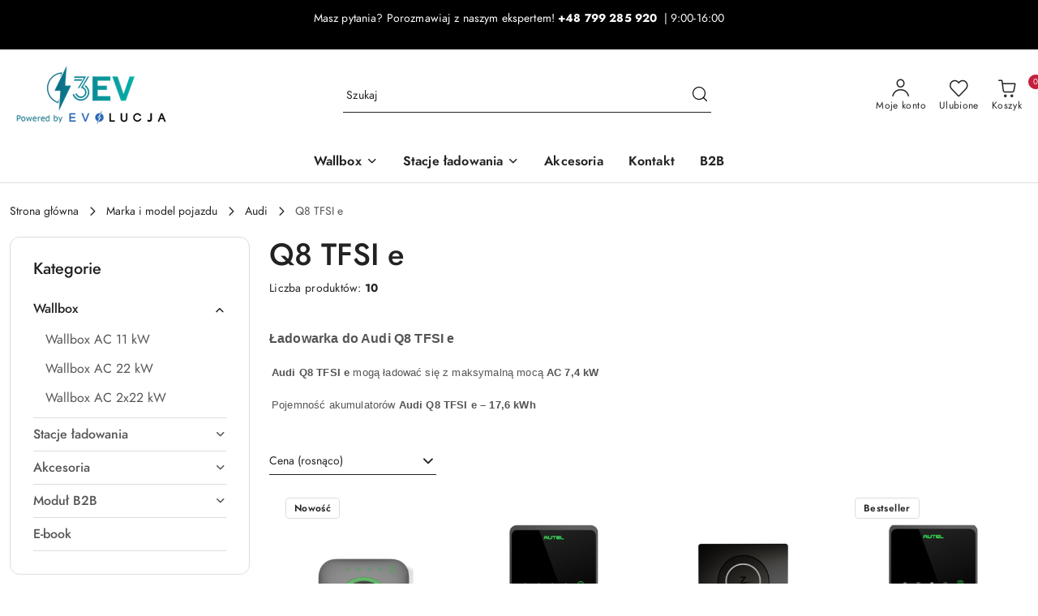

--- FILE ---
content_type: text/html; charset=utf-8
request_url: https://sklep.3ev.pl/Q8-TFSI-e-c109
body_size: 29449
content:
<!DOCTYPE html>
<html lang="pl" currency="PLN"  class=" ">
	<head>
		<meta http-equiv="Content-Type" content="text/html; charset=UTF-8" />
		<meta name="description" content=" Ładowarka do Audi Q8 TFSI e Audi Q8 TFSI e mogą ładować się z maksymalną mocą AC 7,4 kW Pojemność akumulatorów Audi Q8 TFSI e – 17,6 kWh Parametry ładowania dotyczą Audi Q8 TFSI e Podstawowa ładowarka pokładowa 7,4 kW: Parametry punktu Parametry prądu ła">
		<meta name="keywords" content=",Ładowarka,do,Audi,TFSI,e mogą,ładować,się,maksymalną,mocą AC,4,kW,Pojemność,akumulatorów Audi,–,kWh,Parametry,ładowania,dotyczą,Podstawowa,ładowarka,pokładowa,punktu,prądu,Moc,Czas,Szybkość,Naścienne,3, ,230V,1x10A ,kW ,7h39m ,km,h ,faza,16A,7,1x16A,4h45">
					<meta name="generator" content="Sky-Shop">
						<meta name="author" content="3EV - działa na oprogramowaniu sklepów internetowych Sky-Shop.pl">
		<meta name="viewport" content="width=device-width, initial-scale=1.0">
		<meta name="skin_id" content="flex">
		<meta property="og:title" content="Q8 TFSI e &gt; Stacje ładowania samochodów elektrycznych - 3EV Sklep">
		<meta property="og:description" content=" Ładowarka do Audi Q8 TFSI e Audi Q8 TFSI e mogą ładować się z maksymalną mocą AC 7,4 kW Pojemność akumulatorów Audi Q8 TFSI e – 17,6 kWh Parametry ładowania dotyczą Audi Q8 TFSI e Podstawowa ładowarka pokładowa 7,4 kW: Parametry punktu Parametry prądu ła">
					<meta property="og:image" content="https://sklep.3ev.pl/upload/3ev/logos//logo3evstacjeladowania.png">
			<meta property="og:image:type" content="image/png">
			<meta property="og:image:width" content="">
			<meta property="og:image:height" content="">
			<link rel="image_src" href="https://sklep.3ev.pl/upload/3ev/logos//logo3evstacjeladowania.png">
							<link rel="shortcut icon" href="/upload/3ev/favicon.png">
											<link rel="canonical" href="https://sklep.3ev.pl/Q8-TFSI-e-c109">
						<title>Q8 TFSI e &gt; Stacje ładowania samochodów elektrycznych - 3EV Sklep</title>
		<meta name="google-site-verification" content="RQq_t5FaKZMaNTzKq0qHuvAXI-wiAOEKIK4MUqtYrpc">
<meta name="google-site-verification" content="7QZjjTu1s__YBynU60XKNxq4gZQIeWBmS-ls019m4Ms">

				


    <script type="text/plain" data-cookiecategory="marketing">
        !function(f, b, e, v, n, t, s) {
            if (f.fbq) return;
            n = f.fbq = function() {
                n.callMethod ?
                    n.callMethod.apply(n, arguments) : n.queue.push(arguments)
            };
            if (!f._fbq) f._fbq = n;
            n.push = n;
            n.loaded = !0;
            n.version = '2.0';
            n.queue = [];
            t = b.createElement(e);
            t.async = !0;
            t.src = v;
            s = b.getElementsByTagName(e)[0];
            s.parentNode.insertBefore(t, s)
        }(window,
            document, 'script', 'https://connect.facebook.net/en_US/fbevents.js');
        fbq('init', '372604447373872');

				fbq('track', 'PageView', {}, { eventID: 'PageView.0326524001768233805' } );
		    </script>
    <noscript>
        <img height="1" width="1" src="https://www.facebook.com/tr?id=372604447373872&ev=&noscript=1">
    </noscript>

<!-- edrone -->



	
        <script>
        const getCookie = (name) => {
            const pair = document.cookie.split('; ').find(x => x.startsWith(name+'='))
            if (pair) {
                return JSON.parse(pair.split('=')[1])
            }
        }

        const ccCookie = getCookie('cc_cookie')

        window.dataLayer = window.dataLayer || [];
        function gtag(){dataLayer.push(arguments);}

        gtag('consent', 'default', {
            'ad_storage': 'denied',
            'analytics_storage': 'denied',
            'ad_user_data': 'denied',
            'ad_personalization':  'denied',
            'security_storage': 'denied',
            'personalization_storage': 'denied',
            'functionality_storage': 'denied',
            wait_for_update: 500
        });

        // --- MICROSOFT ---
        window.uetq = window.uetq || [];
        window.uetq.push('consent', 'default', {
            'ad_storage': 'denied'
        });

        if (ccCookie) {
            gtag('consent', 'update', {
                'ad_storage': ccCookie.categories.includes('marketing') ? 'granted' : 'denied',
                'analytics_storage': ccCookie.categories.includes('analytics') ? 'granted' : 'denied',
                'ad_user_data': ccCookie.categories.includes('marketing') ? 'granted' : 'denied',
                'ad_personalization':  ccCookie.categories.includes('marketing') ? 'granted' : 'denied',
                'security_storage': 'granted',
                'personalization_storage': 'granted',
                'functionality_storage': 'granted'
            });

            // --- MICROSOFT ---
            window.uetq.push('consent', 'update', {
                'ad_storage': ccCookie.categories.includes('marketing') ? 'granted' : 'denied'
            });
        }

    </script>
        <script async src="https://www.googletagmanager.com/gtag/js?id=G-SL9H91CGYG"></script>
    <script>
        window.dataLayer = window.dataLayer || [];
        function gtag(){dataLayer.push(arguments);}
        gtag('js', new Date());

        gtag('config', 'G-SL9H91CGYG');
    </script>
	
<script type="text/plain" data-cookiecategory="marketing">
    gtag('config', 'AW-16689291902');
        </script>


	<script>
		var GA_4_PRODUCTS_DATA =  [{"item_id":222,"item_brand":"AUTEL","item_category":"Q8 TFSI e"},{"item_id":160,"item_brand":"AUTEL","item_category":"Q8 TFSI e"},{"item_id":129,"item_brand":"ZAPTEC","item_category":"Q8 TFSI e"},{"item_id":159,"item_brand":"AUTEL","item_category":"Q8 TFSI e"},{"item_id":162,"item_brand":"AUTEL","item_category":"Q8 TFSI e"},{"item_id":236,"item_brand":"AUTEL","item_category":"Q8 TFSI e"},{"item_id":225,"item_brand":"AUTEL","item_category":"Q8 TFSI e"},{"item_id":240,"item_brand":"AUTEL","item_category":"Q8 TFSI e"},{"item_id":196,"item_brand":"AUTEL","item_category":"Q8 TFSI e"},{"item_id":224,"item_brand":"AUTEL","item_category":"Q8 TFSI e"}] ;
			</script>







		<script type="text/javascript">

			function imageLoaded(element, target = "prev") {
				let siblingElement;
				if (target === "prev") {
					siblingElement = element.previousElementSibling;
				} else if (target === "link") {
					siblingElement = element.parentElement.previousElementSibling;
				}
				if (siblingElement && (siblingElement.classList.contains("fa") || siblingElement.classList.contains("icon-refresh"))) {
					siblingElement.style.display = "none";
				}
			}
			</script>

        		<link rel="stylesheet" href="/view/new/scheme/public/_common/scss/libs/bootstrap5.min.css">
		<link rel="stylesheet"  href="/view/new/scheme/public/_common/scss/libs/angular-material.min.css">
		
		<link rel="stylesheet" href="/view/new/userContent/3ev/style.css?v=927">
		
		
		<script src="/view/new/scheme/public/_common/js/libs/promise/promise.min.js"></script>
		<script src="/view/new/scheme/public/_common/js/libs/jquery/jquery.min.js"></script>
		<script src="/view/new/scheme/public/_common/js/libs/angularjs/angularjs.min.js"></script>
	</head>
	<body 		  data-coupon-codes-active="1"
		  data-free-delivery-info-active="1"
		  data-generate-pdf-config="PRODUCT_AND_CART"
		  data-hide-price="0"
		  data-is-user-logged-id="0"
		  data-loyalty-points-active="0"
		  data-cart-simple-info-quantity="0"
		  data-cart-simple-info-price="0,00 zł"
		  data-base="PLN"
		  data-used="PLN|zł"
		  data-rates="'PLN':1"
		  data-decimal-hide="0"
		  data-decimal=","
		  data-thousand=" "
		   data-js-hash="6cadadf78d"		  data-gtag-events="true" data-gtag-id="G-SL9H91CGYG"		  		  class="		  		  		  		  "
		  		  		  		  		  data-hurt-price-type=""
		  data-hurt-price-text=""
		  		  data-tax="23"
	>
		
		
					
<!-- Google Tag Manager (noscript) -->
<noscript>
    <iframe src="https://www.googletagmanager.com/ns.html?id=G-SL9H91CGYG"
                  height="0" width="0" style="display:none;visibility:hidden"></iframe>
</noscript>
<!-- End Google Tag Manager (noscript) -->
		


<div id="aria-live" role="alert" aria-live="assertive" class="sr-only">&nbsp;</div>
<main class="skyshop-container" data-ng-app="SkyShopModule">
		
<div class="header_topbar_logo_search_basket-wrapper header_wrapper" data-ng-controller="CartCtrl" data-ng-init="init({type: 'QUICK_CART', turnOffSales: 0})">
        
<md-sidenav role="dialog" aria-modal="true" ng-cloak md-component-id="mobile-cart" class="md-sidenav-right position-fixed full-width-sidenav" sidenav-swipe>
    <md-content layout-padding="">
        <div class="dropdown dropdown-quick-cart">
            
<div data-ng-if="data.cartSelected || data.hidePrice" id="header_cart" class="header_cart">
    <!--googleoff: all-->

    <div class="header_cart_title d-flex align-items-center justify-content-between hidden-on-desktop">
        <span class="sky-f-body-bold">Koszyk (<span data-ng-bind="data.cartAmount">0</span>)</span>
        <button aria-label="Zamknij podgląd koszyka" class="border-0 bg-transparent d-flex" data-ng-keydown="closeMobileCart($event)" data-ng-click="closeMobileCart($event)"><span class="icon-close_24 icon-24 icon-600"></span></button>
    </div>

    <div data-ng-if="data.cartSelected.items.length" class="products-scroll" data-scrollbar>
        <ul class="products">
            <li aria-labelledby="prod-[{[$index]}]-name"
                    data-nosnippet data-ng-repeat="item in data.cartSelected.items track by item.id"
                data-ng-if="item.type !== 'GRATIS_PRODUCT'"
                class="product-tile justify-content-between d-flex align-items-start">

                <button class="d-flex flex-grow-1 border-0 bg-transparent text-decoration-children" data-ng-click="openProductPage(item.product)" data-ng-disabled="isApiPending">
                    <img class="product-image"
                         data-ng-srcset="[{[item.product.photo.url]}] 75w"
                         sizes="(max-width: 1200px) 75px, 100px"
                         data-ng-src="[{[item.product.photo.url]}]"
                         alt="[{[item.product.name]}]"
                         aria-hidden="true"/>
                    <div>
                        <h3 id="prod-[{[$index]}]-name"
                            class="product-name sky-f-small-regular text-start child-decoration">
                            <span aria-label="Produkt [{[$index+1]}]:"></span>
                            <span data-ng-bind="item.product.name"></span>
                        </h3>
                        <p class="product-total text-start">
                            <span class="sr-only">Ilość:</span>
                            <span data-ng-bind="item.quantity"></span>
                            <span aria-hidden="true">x</span>
                            <span class="sr-only">Cena jednostkowa:</span>
                            <span class="sky-f-small-bold text-lowercase" data-ng-bind-html="item.unitPriceSummary | priceFormat:''"></span>
                        </p>
                    </div>
                </button>
                <div>
                    <button aria-label="Usuń produkt z koszyka: [{[item.product.name]}]"
                            type="button"
                            class="d-flex border-0 bg-transparent p-0 m-2"
                            is-disabled="isApiPending"
                            remove-list-item
                            parent-selector-to-remove="'li'"
                            collapse-animation="true"
                            click="deleteCartItem(item.id)">
                        <span class="icon-close_circle_24 icon-18 cursor-pointer">
                        <span class="path1"></span>
                        <span class="path2"></span>
                    </span>
                    </button>

                </div>
            </li>
        </ul>
    </div>
    <div data-ng-if="!data.cartSelected.items.length"
         class="cart-empty d-flex justify-content-center align-items-center">
        <span class="sky-f-body-medium">Koszyk jest pusty</span>
    </div>
    
<section data-ng-if="cartFinalDiscountByFreeDelivery() || (data.cartFreeDelivery && data.cartFreeDelivery.status !== data.cartFreeDeliveryStatuses.NOT_AVAILABLE)" class="free_shipment sky-statement-green sky-rounded-4 sky-mb-1">
  <div data-ng-if="!cartFinalDiscountByFreeDelivery()  && data.cartFreeDelivery && data.cartFreeDelivery.missingAmount > 0">
    <p class="d-flex justify-content-center align-items-center mb-0 color-inherit">
      <span class="icon-truck icon-24 me-2"></span>
      <span class="core_addAriaLivePolite sky-f-caption-regular">
            Do bezpłatnej dostawy brakuje
        <span class="sky-f-caption-medium text-lowercase" data-ng-bind-html="data.cartFreeDelivery | priceFormat: ''">-,--</span>
        </span>
    </p>
  </div>
  <div data-ng-if="cartFinalDiscountByFreeDelivery() || data.cartFreeDelivery.missingAmount <= 0">
    <div class="cart-upper strong special free-delivery d-flex justify-content-center align-items-center">
      <span class="icon-truck icon-24 me-2 sky-text-green-dark"></span>
      <span class="core_addAriaLivePolite sky-f-caption-medium sky-text-green-dark text-uppercase">Darmowa dostawa!</span>
    </div>
  </div>
</section>    <div role="region" aria-labelledby="order_summary">
        <h3 id="order_summary" class="sr-only">Podsumowanie zamówienia</h3>
        <p class="d-flex justify-content-between color-inherit mb-0">
                <span class="sky-f-body-bold sky-letter-spacing-1per">Suma                 </span>
            <span data-ng-if="!data.hidePrice" class="price-color sky-f-body-bold sky-letter-spacing-1per"
                  data-ng-bind-html="data.cartSelected.priceSummary | priceFormat:'':true">0,00 zł</span>
            <span data-ng-if="data.hidePrice" class="sky-f-body-bold"></span>
        </p>
                <p class="quick-cart-products-actions__summary-discount-info mb-0" data-ng-if="data.cartSelected.priceSummary.final.gross != data.cartSelected.priceSummary.base.gross">
            <small>Cena uwzględnia rabaty</small>
        </p>
    </div>
    <div class="execute-order-container">
        <button type="button"
                data-ng-click="executeOrder($event)"
                data-ng-keydown="executeOrder($event)"
                class="btn btn-primary sky-f-body-bold d-block w-100">
            Realizuj zamówienie
        </button>
    </div>


    <!--googleon: all-->
</div>        </div>
    </md-content>
</md-sidenav>        <header class="header header_topbar_logo_search_basket " data-sticky="no">
        

<div class="header_searchbar_panel d-flex align-items-top">
  <div class="container-xxl">
    <div class="container container-wrapper d-flex justify-content-center">
      
<form id="header_panel_searchbar" class="header_searchbar" method="GET" action="/category/#top">

    <div class="sky-input-group-material input-group">
        <input aria-label="Wyszukaj produkt"
               class="form-control sky-f-small-regular p-1 pb-0 pt-0 pe-4 "
               cy-data="headerSearch"
               type="search"
               name="q"
               value=""
               placeholder="Szukaj"
               autocomplete="off"
               product-per-page="5"
                       />
                <button type="submit" value="Szukaj" aria-label="Szukaj i przejdź do wyników wyszukiwania" class="p-1 pb-0 pt-0">
            <span class="icon-search_big icon-20"></span>
        </button>
    </div>
    </form>      <button aria-label="Zamknij wyszukiwarkę" id="toggleHeaderSearchbarPanel" type="button" class="close-searchbar ms-2 bg-transparent border-0">
        <span class="icon-close_28 icon-28"></span>
      </button>
    </div>
  </div>
</div>
<style>
    :root {
        --info_block_bg: #000000;
        --info_block_color: #ffffff;
    }
</style>
<section id="header_infoblock"
         class="header_infoblock "
         data-sticky-infoblock="0"
         data-infoblock-hash="[base64]">
    <div class="container-xxl d-flex">
        <div id="header_infoblock_container" class="container container-wrapper d-flex justify-content-center position-relative">
            <div class="d-flex align-items-center sky-f-small-regular">
                <span class="content text-center"><p>Masz pytania? Porozmawiaj z naszym ekspertem!&nbsp;<strong>+48 799 285 920</strong><strong>&nbsp; </strong>| 9:00-16:00</p></span>
            </div>
                                </div>
    </div>
</section>
<div class="container-xxl header_with_searchbar">
  <div class="container container-wrapper">
    <div class="header-components d-flex justify-content-between align-items-center">
      <div class="logo-wrapper d-flex hidden-on-desktop">
        <div class="d-flex align-items-center w-100">
          
<div class="hidden-on-desktop d-flex align-items-center mb-3 mt-3">
    <button aria-label="Otwórz menu główne" type="button" id="mobile-open-flex-menu" class="icon-hamburger_menu icon-23 sky-cursor-pointer border-0 bg-transparent p-0 icon-black"></button>

    <div id="mobile-flex-menu" class="flex_menu">
        <div class="flex_menu_title d-flex align-items-center justify-content-between hidden-on-desktop">
            <button aria-label="Powrót do poprzedniego poziomu menu" class="flex_back_button icon-arrow_left_32 icon-600 bg-transparent border-0 p-0 icon-black" ></button>
            <span class="sky-f-body-bold title">
                <span class="ms-3 me-3 logo">
                    
<!--PARAMETERS:
    COMPONENT_CLASS
    SRC
    ALT
    DEFAULT_ALT
-->

<a href="/" class=" header_mobile_menu_logo d-flex align-items-center">
    <img data-src-old-browser=""  src="/upload/3ev/logos//logo3evstacjeladowania.png" alt=" stacje ładowania  " />
</a>                </span>

            </span>
            <button id="mobile-flex-menu-close" type="button" aria-label="Zamknij menu główne" class="icon-close_24 icon-24 icon-600 mx-3 bg-transparent border-0 p-0 icon-black"></button>
        </div>
        <div class="categories-scroll scroll-content">
            <ul class="main-categories categories-level-1">
                
                                                <li>
                    <a
                              role="button" aria-haspopup="true"  tabindex="0"                            data-title="Wallbox" ">
                        <span>Wallbox</span>
                        <span class="icon-arrow_right_16 icon-16 icon-600"></span>
                    </a>
                                            <ul aria-label="Lista opcji dla: Wallbox" class="categories-level-2">
                                                                                                <li>
                                        <a role="button" aria-haspopup="true" tabindex="0" data-title="Wallbox" href="/wallbox">
                                            <span>Wallbox</span>
                                                                                            <span class="icon-arrow_right_16 icon-16 icon-600"></span>
                                                                                    </a>
                                                                                    <ul>
                                                                                                    <li>
                                                        <a data-title="Wallbox AC 11 kW" href="/Wallbox-AC-11-kW-c310">
                                                            <span>Wallbox AC 11 kW</span>
                                                        </a>
                                                    </li>
                                                                                                    <li>
                                                        <a data-title="Wallbox AC 22 kW" href="/Wallbox-AC-22-kW-c311">
                                                            <span>Wallbox AC 22 kW</span>
                                                        </a>
                                                    </li>
                                                                                                    <li>
                                                        <a data-title="Wallbox AC 2x22 kW" href="/Wallbox-AC-2x22-kW-c312">
                                                            <span>Wallbox AC 2x22 kW</span>
                                                        </a>
                                                    </li>
                                                                                            </ul>
                                                                                                                            </ul>
                                    </li>
                                
                
                                                                                <li>
                    <a
                              role="button" aria-haspopup="true"  tabindex="0"                            data-title="Stacje ładowania" ">
                        <span>Stacje ładowania</span>
                        <span class="icon-arrow_right_16 icon-16 icon-600"></span>
                    </a>
                                            <ul aria-label="Lista opcji dla: Stacje ładowania" class="categories-level-2">
                                                                                                <li>
                                        <a role="button" aria-haspopup="true" tabindex="0" data-title="Stacje ładowania" href="/stacje-ladowania-2">
                                            <span>Stacje ładowania</span>
                                                                                            <span class="icon-arrow_right_16 icon-16 icon-600"></span>
                                                                                    </a>
                                                                                    <ul>
                                                                                                    <li>
                                                        <a data-title="Szybkie stacje ładowania DC" href="/szybkie-stacje-ladowania-DC">
                                                            <span>Szybkie stacje ładowania DC</span>
                                                        </a>
                                                    </li>
                                                                                                    <li>
                                                        <a data-title="Stacje ładowania AC" href="/stacje-ladowania-ac">
                                                            <span>Stacje ładowania AC</span>
                                                        </a>
                                                    </li>
                                                                                            </ul>
                                                                                                                            </ul>
                                    </li>
                                
                
                                                                                
                
                                <li>
                    <a data-title="Akcesoria" href="https://sklep.3ev.pl/Akcesoria" >
                        <span>Akcesoria</span>
                    </a>
                </li>
                                                                                
                
                                <li>
                    <a data-title="Kontakt" href="/contact" >
                        <span>Kontakt</span>
                    </a>
                </li>
                                                                                
                
                                <li>
                    <a data-title="B2B" href="https://sklep.3ev.pl/b2b" >
                        <span>B2B</span>
                    </a>
                </li>
                                                            </ul>
        </div>

    </div>
</div>
          <div class="ms-3 me-3 flex-grow-1">
            
<!--PARAMETERS:
    COMPONENT_CLASS
    SRC
    ALT
    DEFAULT_ALT
-->

<a href="/" class="d-flex align-items-center">
    <img data-src-old-browser=""  src="/upload/3ev/logos//logo3evstacjeladowania.png" alt=" stacje ładowania  " />
</a>          </div>
        </div>

        
<!-- PARAMETERS:
     SEARCH_ICON_HIDDEN_ON_DESKTOP
     ICON_LABELS_HIDDEN_ON_DESKTOP

     HIDE_SEARCH
     HIDE_ACCOUNT
     HIDE_CART
     HIDE_MENU_ON_DESKTOP
     CART_SUFFIX_ID

 -->

<nav class=" hidden-on-desktop header_user_menu sky-navbar navbar navbar-expand-lg sky-mt-2-5 sky-mb-2-5 col justify-content-end">
    <ul class="navbar-nav d-flex flex-flow-nowrap align-items-center">
            <li class="nav-item
                hidden-on-desktop">
            <button aria-label="Otwórz wyszukiwarkę" id="toggleHeaderSearchbarPanel" type="button" class="nav-link d-flex flex-column align-items-center bg-transparent border-0">
                <span class="icon-search_big icon-24"></span>
                <span aria-hidden="true" class="sky-f-caption-regular text-nowrap hidden-on-mobile">Szukaj</span>            </button>
        </li>
    
    
                <li class="
                nav-item position-relative">
            <button type="button" aria-label="Liczba ulubionych produktów: 0" class="core_openStore nav-link d-flex flex-column align-items-center bg-transparent border-0">
                <span class="icon-favourite_outline icon-24"></span>
                <span class="sky-f-caption-regular hidden-on-mobile ">Ulubione</span>
                            </button>
        </li>
                                            <li class="
                                        nav-item quick-cart dropdown" >
                    <button
                            id="header-cart-button-mobile"
                            aria-label="Liczba produktów w koszyku: [{[data.cartAmount]}]"
                            aria-haspopup="true"
                            aria-expanded="false"
                            aria-controls="header-cart-menu-mobile"
                            class="nav-link cart-item dropdown-toggle d-flex flex-column align-items-center position-relative bg-transparent border-0"
                            type="button"
                            data-bs-toggle="dropdown"
                            data-ng-keydown="openMobileCart($event)"
                            data-ng-click="openMobileCart($event)" data-ng-mouseenter="loadMobileCart()">
                                    <span class="icon-shipping_bag icon-24"></span>
                                    <span class="sky-f-caption-regular text-nowrap hidden-on-mobile ">Koszyk</span>
                                    <span class="translate-middle sky-badge badge-cart-amount">
                                        <span data-ng-bind="data.cartAmount" class="sky-f-number-in-circle">0</span>
                                    </span>
                    </button>
                    <ul id="header-cart-menu-mobile"  class="dropdown-menu dropdown-quick-cart ">
                                                    <li ng-cloak data-ng-if="data.initCartAmount">
                                
<div data-ng-if="data.cartSelected || data.hidePrice" id="header_cart" class="header_cart">
    <!--googleoff: all-->

    <div class="header_cart_title d-flex align-items-center justify-content-between hidden-on-desktop">
        <span class="sky-f-body-bold">Koszyk (<span data-ng-bind="data.cartAmount">0</span>)</span>
        <button aria-label="Zamknij podgląd koszyka" class="border-0 bg-transparent d-flex" data-ng-keydown="closeMobileCart($event)" data-ng-click="closeMobileCart($event)"><span class="icon-close_24 icon-24 icon-600"></span></button>
    </div>

    <div data-ng-if="data.cartSelected.items.length" class="products-scroll" data-scrollbar>
        <ul class="products">
            <li aria-labelledby="prod-[{[$index]}]-name"
                    data-nosnippet data-ng-repeat="item in data.cartSelected.items track by item.id"
                data-ng-if="item.type !== 'GRATIS_PRODUCT'"
                class="product-tile justify-content-between d-flex align-items-start">

                <button class="d-flex flex-grow-1 border-0 bg-transparent text-decoration-children" data-ng-click="openProductPage(item.product)" data-ng-disabled="isApiPending">
                    <img class="product-image"
                         data-ng-srcset="[{[item.product.photo.url]}] 75w"
                         sizes="(max-width: 1200px) 75px, 100px"
                         data-ng-src="[{[item.product.photo.url]}]"
                         alt="[{[item.product.name]}]"
                         aria-hidden="true"/>
                    <div>
                        <h3 id="prod-[{[$index]}]-name"
                            class="product-name sky-f-small-regular text-start child-decoration">
                            <span aria-label="Produkt [{[$index+1]}]:"></span>
                            <span data-ng-bind="item.product.name"></span>
                        </h3>
                        <p class="product-total text-start">
                            <span class="sr-only">Ilość:</span>
                            <span data-ng-bind="item.quantity"></span>
                            <span aria-hidden="true">x</span>
                            <span class="sr-only">Cena jednostkowa:</span>
                            <span class="sky-f-small-bold text-lowercase" data-ng-bind-html="item.unitPriceSummary | priceFormat:''"></span>
                        </p>
                    </div>
                </button>
                <div>
                    <button aria-label="Usuń produkt z koszyka: [{[item.product.name]}]"
                            type="button"
                            class="d-flex border-0 bg-transparent p-0 m-2"
                            is-disabled="isApiPending"
                            remove-list-item
                            parent-selector-to-remove="'li'"
                            collapse-animation="true"
                            click="deleteCartItem(item.id)">
                        <span class="icon-close_circle_24 icon-18 cursor-pointer">
                        <span class="path1"></span>
                        <span class="path2"></span>
                    </span>
                    </button>

                </div>
            </li>
        </ul>
    </div>
    <div data-ng-if="!data.cartSelected.items.length"
         class="cart-empty d-flex justify-content-center align-items-center">
        <span class="sky-f-body-medium">Koszyk jest pusty</span>
    </div>
    
<section data-ng-if="cartFinalDiscountByFreeDelivery() || (data.cartFreeDelivery && data.cartFreeDelivery.status !== data.cartFreeDeliveryStatuses.NOT_AVAILABLE)" class="free_shipment sky-statement-green sky-rounded-4 sky-mb-1">
  <div data-ng-if="!cartFinalDiscountByFreeDelivery()  && data.cartFreeDelivery && data.cartFreeDelivery.missingAmount > 0">
    <p class="d-flex justify-content-center align-items-center mb-0 color-inherit">
      <span class="icon-truck icon-24 me-2"></span>
      <span class="core_addAriaLivePolite sky-f-caption-regular">
            Do bezpłatnej dostawy brakuje
        <span class="sky-f-caption-medium text-lowercase" data-ng-bind-html="data.cartFreeDelivery | priceFormat: ''">-,--</span>
        </span>
    </p>
  </div>
  <div data-ng-if="cartFinalDiscountByFreeDelivery() || data.cartFreeDelivery.missingAmount <= 0">
    <div class="cart-upper strong special free-delivery d-flex justify-content-center align-items-center">
      <span class="icon-truck icon-24 me-2 sky-text-green-dark"></span>
      <span class="core_addAriaLivePolite sky-f-caption-medium sky-text-green-dark text-uppercase">Darmowa dostawa!</span>
    </div>
  </div>
</section>    <div role="region" aria-labelledby="order_summary">
        <h3 id="order_summary" class="sr-only">Podsumowanie zamówienia</h3>
        <p class="d-flex justify-content-between color-inherit mb-0">
                <span class="sky-f-body-bold sky-letter-spacing-1per">Suma                 </span>
            <span data-ng-if="!data.hidePrice" class="price-color sky-f-body-bold sky-letter-spacing-1per"
                  data-ng-bind-html="data.cartSelected.priceSummary | priceFormat:'':true">0,00 zł</span>
            <span data-ng-if="data.hidePrice" class="sky-f-body-bold"></span>
        </p>
                <p class="quick-cart-products-actions__summary-discount-info mb-0" data-ng-if="data.cartSelected.priceSummary.final.gross != data.cartSelected.priceSummary.base.gross">
            <small>Cena uwzględnia rabaty</small>
        </p>
    </div>
    <div class="execute-order-container">
        <button type="button"
                data-ng-click="executeOrder($event)"
                data-ng-keydown="executeOrder($event)"
                class="btn btn-primary sky-f-body-bold d-block w-100">
            Realizuj zamówienie
        </button>
    </div>


    <!--googleon: all-->
</div>                            </li>
                                            </ul>
                </li>
                        </ul>
</nav>      </div>

      <div class="options-wrapper d-flex justify-content-between w-100 align-items-center">
        <div class="col logo-wrapper d-flex align-items-center hidden-on-mobile sky-me-2-5 sky-mt-2-5 sky-mb-2-5">
          
<!--PARAMETERS:
    COMPONENT_CLASS
    SRC
    ALT
    DEFAULT_ALT
-->

<a href="/" class="d-flex align-items-center">
    <img data-src-old-browser=""  src="/upload/3ev/logos//logo3evstacjeladowania.png" alt=" stacje ładowania  " />
</a>        </div>
        
<form id="header_main_searchbar" class="header_searchbar" method="GET" action="/category/#top">

    <div class="sky-input-group-material input-group">
        <input aria-label="Wyszukaj produkt"
               class="form-control sky-f-small-regular p-1 pb-0 pt-0 pe-4 "
               cy-data="headerSearch"
               type="search"
               name="q"
               value=""
               placeholder="Szukaj"
               autocomplete="off"
               product-per-page="5"
                       />
                <button type="submit" value="Szukaj" aria-label="Szukaj i przejdź do wyników wyszukiwania" class="p-1 pb-0 pt-0">
            <span class="icon-search_big icon-20"></span>
        </button>
    </div>
    </form>        <div class="col d-flex justify-content-end w-100">
          
<nav class="header_switchers sky-navbar navbar navbar-expand-lg sky-mt-2-5 sky-mb-2-5 col justify-content-end">

    </nav>

          
<!-- PARAMETERS:
     SEARCH_ICON_HIDDEN_ON_DESKTOP
     ICON_LABELS_HIDDEN_ON_DESKTOP

     HIDE_SEARCH
     HIDE_ACCOUNT
     HIDE_CART
     HIDE_MENU_ON_DESKTOP
     CART_SUFFIX_ID

 -->

<nav class="header_user_menu sky-navbar navbar navbar-expand-lg sky-mt-2-5 sky-mb-2-5 col justify-content-end">
    <ul class="navbar-nav d-flex flex-flow-nowrap align-items-center">
            <li class="nav-item
         hidden-on-mobile         hidden-on-desktop">
            <button aria-label="Otwórz wyszukiwarkę" id="toggleHeaderSearchbarPanel" type="button" class="nav-link d-flex flex-column align-items-center bg-transparent border-0">
                <span class="icon-search_big icon-24"></span>
                <span aria-hidden="true" class="sky-f-caption-regular text-nowrap hidden-on-mobile">Szukaj</span>            </button>
        </li>
    
            <li class="nav-item dropdown">
            <button
                    id="header-user-account-button"
                    aria-label="Moje konto"
                    aria-haspopup="true"
                    aria-expanded="false"
                    aria-controls="header-user-account-menu"
                    class="nav-link account-item dropdown-toggle d-flex flex-column align-items-center bg-transparent border-0"
                    type="button"
                    data-bs-toggle="dropdown">
                <span class="icon-user icon-24"></span>
                <span class="sky-f-caption-regular text-nowrap ">Moje konto</span>
                <span class="hidden-on-desktop icon-arrow_down_16 icon-16 icon-600"></span>
            </button>
            <ul id="header-user-account-menu" class="dropdown-menu">
                                    <li>
                        <a aria-label="Zaloguj się" class="dropdown-item d-flex" href="/login/">
                            <span class="sky-f-caption-regular">Zaloguj się</span>
                        </a>
                    </li>
                    <li>
                        <a aria-label="Zarejestruj się" class="dropdown-item d-flex" href="/register/">
                            <span class="sky-f-caption-regular">Zarejestruj się</span>
                        </a>
                    </li>
                                    <li>
                        <a aria-label="Dodaj zgłoszenie" class="dropdown-item d-flex" href="/ticket/add/" rel="nofollow">
                            <span class="sky-f-caption-regular">Dodaj zgłoszenie</span>
                        </a>
                    </li>

                                    <li>
                        <a aria-label="Zgody cookies" class="dropdown-item d-flex" data-cc="c-settings" href="#" rel="nofollow">
                            <span class="sky-f-caption-regular">Zgody cookies</span>
                        </a>
                    </li>
                
                            </ul>
        </li>
    
                <li class="
         hidden-on-mobile         nav-item position-relative">
            <button type="button" aria-label="Liczba ulubionych produktów: 0" class="core_openStore nav-link d-flex flex-column align-items-center bg-transparent border-0">
                <span class="icon-favourite_outline icon-24"></span>
                <span class="sky-f-caption-regular hidden-on-mobile ">Ulubione</span>
                            </button>
        </li>
                                            <li class="
                     hidden-on-mobile                     nav-item quick-cart dropdown" cy-data="headerCart">
                    <button
                            id="header-cart-button-desktop"
                            aria-label="Liczba produktów w koszyku: [{[data.cartAmount]}]"
                            aria-haspopup="true"
                            aria-expanded="false"
                            aria-controls="header-cart-menu-desktop"
                            class="nav-link cart-item dropdown-toggle d-flex flex-column align-items-center position-relative bg-transparent border-0"
                            type="button"
                            data-bs-toggle="dropdown"
                            data-ng-keydown="openMobileCart($event)"
                            data-ng-click="openMobileCart($event)" data-ng-mouseenter="loadMobileCart()">
                                    <span class="icon-shipping_bag icon-24"></span>
                                    <span class="sky-f-caption-regular text-nowrap hidden-on-mobile ">Koszyk</span>
                                    <span class="translate-middle sky-badge badge-cart-amount">
                                        <span data-ng-bind="data.cartAmount" class="sky-f-number-in-circle">0</span>
                                    </span>
                    </button>
                    <ul id="header-cart-menu-desktop"  class="dropdown-menu dropdown-quick-cart ">
                                                    <li ng-cloak data-ng-if="data.initCartAmount">
                                
<div data-ng-if="data.cartSelected || data.hidePrice" id="header_cart" class="header_cart">
    <!--googleoff: all-->

    <div class="header_cart_title d-flex align-items-center justify-content-between hidden-on-desktop">
        <span class="sky-f-body-bold">Koszyk (<span data-ng-bind="data.cartAmount">0</span>)</span>
        <button aria-label="Zamknij podgląd koszyka" class="border-0 bg-transparent d-flex" data-ng-keydown="closeMobileCart($event)" data-ng-click="closeMobileCart($event)"><span class="icon-close_24 icon-24 icon-600"></span></button>
    </div>

    <div data-ng-if="data.cartSelected.items.length" class="products-scroll" data-scrollbar>
        <ul class="products">
            <li aria-labelledby="prod-[{[$index]}]-name"
                    data-nosnippet data-ng-repeat="item in data.cartSelected.items track by item.id"
                data-ng-if="item.type !== 'GRATIS_PRODUCT'"
                class="product-tile justify-content-between d-flex align-items-start">

                <button class="d-flex flex-grow-1 border-0 bg-transparent text-decoration-children" data-ng-click="openProductPage(item.product)" data-ng-disabled="isApiPending">
                    <img class="product-image"
                         data-ng-srcset="[{[item.product.photo.url]}] 75w"
                         sizes="(max-width: 1200px) 75px, 100px"
                         data-ng-src="[{[item.product.photo.url]}]"
                         alt="[{[item.product.name]}]"
                         aria-hidden="true"/>
                    <div>
                        <h3 id="prod-[{[$index]}]-name"
                            class="product-name sky-f-small-regular text-start child-decoration">
                            <span aria-label="Produkt [{[$index+1]}]:"></span>
                            <span data-ng-bind="item.product.name"></span>
                        </h3>
                        <p class="product-total text-start">
                            <span class="sr-only">Ilość:</span>
                            <span data-ng-bind="item.quantity"></span>
                            <span aria-hidden="true">x</span>
                            <span class="sr-only">Cena jednostkowa:</span>
                            <span class="sky-f-small-bold text-lowercase" data-ng-bind-html="item.unitPriceSummary | priceFormat:''"></span>
                        </p>
                    </div>
                </button>
                <div>
                    <button aria-label="Usuń produkt z koszyka: [{[item.product.name]}]"
                            type="button"
                            class="d-flex border-0 bg-transparent p-0 m-2"
                            is-disabled="isApiPending"
                            remove-list-item
                            parent-selector-to-remove="'li'"
                            collapse-animation="true"
                            click="deleteCartItem(item.id)">
                        <span class="icon-close_circle_24 icon-18 cursor-pointer">
                        <span class="path1"></span>
                        <span class="path2"></span>
                    </span>
                    </button>

                </div>
            </li>
        </ul>
    </div>
    <div data-ng-if="!data.cartSelected.items.length"
         class="cart-empty d-flex justify-content-center align-items-center">
        <span class="sky-f-body-medium">Koszyk jest pusty</span>
    </div>
    
<section data-ng-if="cartFinalDiscountByFreeDelivery() || (data.cartFreeDelivery && data.cartFreeDelivery.status !== data.cartFreeDeliveryStatuses.NOT_AVAILABLE)" class="free_shipment sky-statement-green sky-rounded-4 sky-mb-1">
  <div data-ng-if="!cartFinalDiscountByFreeDelivery()  && data.cartFreeDelivery && data.cartFreeDelivery.missingAmount > 0">
    <p class="d-flex justify-content-center align-items-center mb-0 color-inherit">
      <span class="icon-truck icon-24 me-2"></span>
      <span class="core_addAriaLivePolite sky-f-caption-regular">
            Do bezpłatnej dostawy brakuje
        <span class="sky-f-caption-medium text-lowercase" data-ng-bind-html="data.cartFreeDelivery | priceFormat: ''">-,--</span>
        </span>
    </p>
  </div>
  <div data-ng-if="cartFinalDiscountByFreeDelivery() || data.cartFreeDelivery.missingAmount <= 0">
    <div class="cart-upper strong special free-delivery d-flex justify-content-center align-items-center">
      <span class="icon-truck icon-24 me-2 sky-text-green-dark"></span>
      <span class="core_addAriaLivePolite sky-f-caption-medium sky-text-green-dark text-uppercase">Darmowa dostawa!</span>
    </div>
  </div>
</section>    <div role="region" aria-labelledby="order_summary">
        <h3 id="order_summary" class="sr-only">Podsumowanie zamówienia</h3>
        <p class="d-flex justify-content-between color-inherit mb-0">
                <span class="sky-f-body-bold sky-letter-spacing-1per">Suma                 </span>
            <span data-ng-if="!data.hidePrice" class="price-color sky-f-body-bold sky-letter-spacing-1per"
                  data-ng-bind-html="data.cartSelected.priceSummary | priceFormat:'':true">0,00 zł</span>
            <span data-ng-if="data.hidePrice" class="sky-f-body-bold"></span>
        </p>
                <p class="quick-cart-products-actions__summary-discount-info mb-0" data-ng-if="data.cartSelected.priceSummary.final.gross != data.cartSelected.priceSummary.base.gross">
            <small>Cena uwzględnia rabaty</small>
        </p>
    </div>
    <div class="execute-order-container">
        <button type="button"
                data-ng-click="executeOrder($event)"
                data-ng-keydown="executeOrder($event)"
                class="btn btn-primary sky-f-body-bold d-block w-100">
            Realizuj zamówienie
        </button>
    </div>


    <!--googleon: all-->
</div>                            </li>
                                            </ul>
                </li>
                        </ul>
</nav>        </div>
      </div>
    </div>
  </div>
</div>
<nav class="hidden-on-mobile">
  
<!--PARAMETERS
    VERTICAL_MENU
    IS_STICKY
    BORDER_BOTTOM
-->
<nav id="header_main_menu" class="header_main_menu sky-navbar navbar navbar-expand-lg flex-grow-1 hidden-on-mobile d-flex justify-content-center header-bordered" >

    <div class="container-xxl">
            <div class="container container-wrapper">
                <div class="header_main_menu_wrapper d-flex align-items-stretch justify-content-center">
                    <ul aria-label="Menu główne" id="header_main_menu_list" class="navbar-nav d-flex flex-flow-nowrap">

                                                                                                <li class="nav-item nav-item-categories dropdown ">
                            <a aria-haspopup="true" aria-expanded="false"  aria-label="Wallbox"
                            class="nestedDropdown nav-link nav-link-border dropdown-toggle d-flex align-items-center text-break sky-cursor-pointer"
                            aria-controls="dropdown_menu_421"
                            data-bs-toggle="dropdown"
                               href="javascript:void(0);">
                            <span class="sky-f-body-bold me-1">Wallbox</span>
                            <span class="icon-arrow_down_16 icon-16 icon-600 text-decoration-none"></span>
                            </a>
                            <ul id="dropdown_menu_421" class="dropdown-menu position-absolute">
                                <div class="container-xxl ">
                                    <div class="container container-wrapper ">
                                        <div class="row row-cols-3 dropdown-menu-scroll">
                                                                                                                                                                                <div class="col align-self-start ">
                                                <a class="text-decoration-children" aria-label="Wallbox" href="/wallbox">
                                                    <span class="d-inline-block sky-f-small-bold mt-1 mb-2 child-decoration">Wallbox</span>
                                                </a>
                                                                                                <ul id="">
                                                                                                        <li>
                                                        <a class="text-decoration-children" aria-label="Wallbox AC 11 kW" href="/Wallbox-AC-11-kW-c310">
                                                            <div class="d-flex align-items-center mb-2">
                                                                <span class="icon-arrow_right_16 icon-16 icon-600 me-1 text-decoration-none"></span>
                                                                <span class="sky-f-small-regular text-break child-decoration">Wallbox AC 11 kW</span>
                                                            </div>

                                                        </a>
                                                    </li>
                                                                                                        <li>
                                                        <a class="text-decoration-children" aria-label="Wallbox AC 22 kW" href="/Wallbox-AC-22-kW-c311">
                                                            <div class="d-flex align-items-center mb-2">
                                                                <span class="icon-arrow_right_16 icon-16 icon-600 me-1 text-decoration-none"></span>
                                                                <span class="sky-f-small-regular text-break child-decoration">Wallbox AC 22 kW</span>
                                                            </div>

                                                        </a>
                                                    </li>
                                                                                                        <li>
                                                        <a class="text-decoration-children" aria-label="Wallbox AC 2x22 kW" href="/Wallbox-AC-2x22-kW-c312">
                                                            <div class="d-flex align-items-center mb-2">
                                                                <span class="icon-arrow_right_16 icon-16 icon-600 me-1 text-decoration-none"></span>
                                                                <span class="sky-f-small-regular text-break child-decoration">Wallbox AC 2x22 kW</span>
                                                            </div>

                                                        </a>
                                                    </li>
                                                                                                    </ul>
                                                                                            </div>
                                                                                                                                                                            </div>
                                    </div>
                                </div>
                            </ul>
                        </li>
                                                
                        
                                                                                                                        <li class="nav-item nav-item-categories dropdown ">
                            <a aria-haspopup="true" aria-expanded="false"  aria-label="Stacje ładowania"
                            class="nestedDropdown nav-link nav-link-border dropdown-toggle d-flex align-items-center text-break sky-cursor-pointer"
                            aria-controls="dropdown_menu_422"
                            data-bs-toggle="dropdown"
                               href="javascript:void(0);">
                            <span class="sky-f-body-bold me-1">Stacje ładowania</span>
                            <span class="icon-arrow_down_16 icon-16 icon-600 text-decoration-none"></span>
                            </a>
                            <ul id="dropdown_menu_422" class="dropdown-menu position-absolute">
                                <div class="container-xxl ">
                                    <div class="container container-wrapper ">
                                        <div class="row row-cols-3 dropdown-menu-scroll">
                                                                                                                                                                                <div class="col align-self-start ">
                                                <a class="text-decoration-children" aria-label="Stacje ładowania" href="/stacje-ladowania-2">
                                                    <span class="d-inline-block sky-f-small-bold mt-1 mb-2 child-decoration">Stacje ładowania</span>
                                                </a>
                                                                                                <ul id="">
                                                                                                        <li>
                                                        <a class="text-decoration-children" aria-label="Szybkie stacje ładowania DC" href="/szybkie-stacje-ladowania-DC">
                                                            <div class="d-flex align-items-center mb-2">
                                                                <span class="icon-arrow_right_16 icon-16 icon-600 me-1 text-decoration-none"></span>
                                                                <span class="sky-f-small-regular text-break child-decoration">Szybkie stacje ładowania DC</span>
                                                            </div>

                                                        </a>
                                                    </li>
                                                                                                        <li>
                                                        <a class="text-decoration-children" aria-label="Stacje ładowania AC" href="/stacje-ladowania-ac">
                                                            <div class="d-flex align-items-center mb-2">
                                                                <span class="icon-arrow_right_16 icon-16 icon-600 me-1 text-decoration-none"></span>
                                                                <span class="sky-f-small-regular text-break child-decoration">Stacje ładowania AC</span>
                                                            </div>

                                                        </a>
                                                    </li>
                                                                                                    </ul>
                                                                                            </div>
                                                                                                                                                                            </div>
                                    </div>
                                </div>
                            </ul>
                        </li>
                                                
                        
                                                                                                                        
                        
                                                <li class="nav-item ">
                            <a aria-label="Akcesoria" class="nav-link nav-link-border d-flex align-items-center text-nowrap"
                               href="https://sklep.3ev.pl/Akcesoria" >
                            <span class="sky-f-body-bold">
                Akcesoria
                </span>
                            </a>
                        </li>
                                                                                                                        
                        
                                                <li class="nav-item ">
                            <a aria-label="Kontakt" class="nav-link nav-link-border d-flex align-items-center text-nowrap"
                               href="/contact" >
                            <span class="sky-f-body-bold">
                Kontakt
                </span>
                            </a>
                        </li>
                                                                                                                        
                        
                                                <li class="nav-item ">
                            <a aria-label="B2B" class="nav-link nav-link-border d-flex align-items-center text-nowrap"
                               href="https://sklep.3ev.pl/b2b" >
                            <span class="sky-f-body-bold">
                B2B
                </span>
                            </a>
                        </li>
                                                                                                <li class="nav-item dropdown nav-item-hamburger-menu ">
                            <a role="button" aria-label="Pokaż więcej" class="nestedDropdown nav-hamburger-link nav-link dropdown-toggle d-flex align-items-center text-break sky-cursor-pointer" href="#" data-bs-toggle="dropdown">
                                <span class="icon-hamburger_menu icon-23"></span>
                            </a>
                            <ul id="header_main_menu_hidden_list" class="dropdown-menu position-absolute">
                            </ul>
                        </li>
                    </ul>
                </div>

            </div>
    </div>


</nav>
</nav>
    </header>
</div>		
<section class="breadcrumbs  breadcrumbs_fullwidth_background_photo">

    
    <div class="container-xxl">
        <div class="container container-wrapper ">
        
<ul class="d-flex">
        <li class="d-flex">
        <a class="link-unstyle"  href="/" >
            <span class="d-flex align-items-center">Strona główna</span>
        </a>
        <i class="icon-arrow_right_32"></i>
    </li>
        <li class="d-flex">
        <a class="link-unstyle"  href="/Marka-i-model-pojazdu-c62" >
            <span class="d-flex align-items-center">Marka i model pojazdu</span>
        </a>
        <i class="icon-arrow_right_32"></i>
    </li>
        <li class="d-flex">
        <a class="link-unstyle"  href="/wallbox-audi" >
            <span class="d-flex align-items-center">Audi</span>
        </a>
        <i class="icon-arrow_right_32"></i>
    </li>
        <li class="d-flex">
        <a class="link-unstyle"  href="/Q8-TFSI-e-c109" >
            <span class="d-flex align-items-center">Q8 TFSI e</span>
        </a>
        <i class="icon-arrow_right_32"></i>
    </li>
    </ul>        </div>
    </div>
    
<script type="application/ld+json">
  {
    "@context": "http://schema.org",
    "@type": "BreadcrumbList",
    "itemListElement": [
            {
        "@type": "ListItem",
        "position": 1,
        "item": {
          "@id": "/",
          "name": "Strona główna"
        }
      }
                  ,{
        "@type": "ListItem",
        "position": 2,
        "item": {
          "@id": "/Marka-i-model-pojazdu-c62",
          "name": "Marka i model pojazdu"
        }
      }
                  ,{
        "@type": "ListItem",
        "position": 3,
        "item": {
          "@id": "/wallbox-audi",
          "name": "Audi"
        }
      }
                  ,{
        "@type": "ListItem",
        "position": 4,
        "item": {
          "@id": "/Q8-TFSI-e-c109",
          "name": "Q8 TFSI e"
        }
      }
                ]
  }
</script>
</section>
		
<section class="products_lists_pages leftfilter_col4 sky-mb-4">
    <div class="container-xxl">
        <div class="container container-wrapper ">
            <div class="row">
                <div class="col-md-3 left_filter_column_container">
                    
<aside>
    <div class="left_filter_section category sky-border-radius-regular">
        <span class="filter-title">Kategorie</span>
        <div class="categories dropdowns">
         
<ul role="tree"
    id="tree_category" class="" style="">
        <li role="none">
        <a role="treeitem"
                                    aria-expanded="true"
                    aria-controls="category_id_304"
                                href="/wallbox"
                title="Wallbox"
                class="
                    revert                    rolldown                                     ">
            <span >Wallbox</span>
            <i aria-hidden="true" class="text-decoration-none icon-arrow_down_16"></i>        </a>
                
<ul role="group"
    id="tree_category_id_304" class="active" style="display:block;">
        <li role="none">
        <a role="treeitem"
                                href="/Wallbox-AC-11-kW-c310"
                title="Wallbox AC 11 kW"
                class="
                                                             text-decoration-children                 ">
            <span  class="child-decoration" >Wallbox AC 11 kW</span>
                    </a>
            </li>
        <li role="none">
        <a role="treeitem"
                                href="/Wallbox-AC-22-kW-c311"
                title="Wallbox AC 22 kW"
                class="
                                                             text-decoration-children                 ">
            <span  class="child-decoration" >Wallbox AC 22 kW</span>
                    </a>
            </li>
        <li role="none">
        <a role="treeitem"
                                href="/Wallbox-AC-2x22-kW-c312"
                title="Wallbox AC 2x22 kW"
                class="
                                                             text-decoration-children                 ">
            <span  class="child-decoration" >Wallbox AC 2x22 kW</span>
                    </a>
            </li>
    </ul>            </li>
        <li role="none">
        <a role="treeitem"
                                    aria-expanded="false"
                    aria-controls="category_id_306"
                                href="/stacje-ladowania-2"
                title="Stacje ładowania"
                class="
                                        rolldown                                     ">
            <span >Stacje ładowania</span>
            <i aria-hidden="true" class="text-decoration-none icon-arrow_down_16"></i>        </a>
                
<ul role="group"
    id="tree_category_id_306" class="" style="">
        <li role="none">
        <a role="treeitem"
                                href="/szybkie-stacje-ladowania-DC"
                title="Szybkie stacje ładowania DC"
                class="
                                                             text-decoration-children                 ">
            <span  class="child-decoration" >Szybkie stacje ładowania DC</span>
                    </a>
            </li>
        <li role="none">
        <a role="treeitem"
                                href="/stacje-ladowania-ac"
                title="Stacje ładowania AC"
                class="
                                                             text-decoration-children                 ">
            <span  class="child-decoration" >Stacje ładowania AC</span>
                    </a>
            </li>
    </ul>            </li>
        <li role="none">
        <a role="treeitem"
                                    aria-expanded="false"
                    aria-controls="category_id_29"
                                href="/Akcesoria"
                title="Akcesoria"
                class="
                                        rolldown                                     ">
            <span >Akcesoria</span>
            <i aria-hidden="true" class="text-decoration-none icon-arrow_down_16"></i>        </a>
                
<ul role="group"
    id="tree_category_id_29" class="" style="">
        <li role="none">
        <a role="treeitem"
                                href="/Slupki-c32"
                title="Słupki"
                class="
                                                             text-decoration-children                 ">
            <span  class="child-decoration" >Słupki</span>
                    </a>
            </li>
        <li role="none">
        <a role="treeitem"
                                href="/Uchwyty-c42"
                title="Uchwyty"
                class="
                                                             text-decoration-children                 ">
            <span  class="child-decoration" >Uchwyty</span>
                    </a>
            </li>
        <li role="none">
        <a role="treeitem"
                                href="/Elektryka-c43"
                title="Elektryka"
                class="
                                                             text-decoration-children                 ">
            <span  class="child-decoration" >Elektryka</span>
                    </a>
            </li>
        <li role="none">
        <a role="treeitem"
                                href="/Przewody-zasilajace-c60"
                title="Przewody zasilające"
                class="
                                                             text-decoration-children                 ">
            <span  class="child-decoration" >Przewody zasilające</span>
                    </a>
            </li>
        <li role="none">
        <a role="treeitem"
                                href="/Plyty-montazowe-c61"
                title="Płyty montażowe"
                class="
                                                             text-decoration-children                 ">
            <span  class="child-decoration" >Płyty montażowe</span>
                    </a>
            </li>
    </ul>            </li>
        <li role="none">
        <a role="treeitem"
                                    aria-expanded="false"
                    aria-controls="category_id_318"
                                href="/b2b"
                title="Moduł B2B"
                class="
                                        rolldown                                     ">
            <span >Moduł B2B</span>
            <i aria-hidden="true" class="text-decoration-none icon-arrow_down_16"></i>        </a>
                
<ul role="group"
    id="tree_category_id_318" class="" style="">
        <li role="none">
        <a role="treeitem"
                                    aria-expanded="false"
                    aria-controls="category_id_319"
                                href="/Autel-c319"
                title="Autel"
                class="
                                        rolldown                                     ">
            <span >Autel</span>
            <i aria-hidden="true" class="text-decoration-none icon-arrow_down_16"></i>        </a>
                
<ul role="group"
    id="tree_category_id_319" class="" style="">
        <li role="none">
        <a role="treeitem"
                                href="/Maxi-Charger-AC-Wallbox-c322"
                title="Maxi Charger AC Wallbox"
                class="
                                                             text-decoration-children                 ">
            <span  class="child-decoration" >Maxi Charger AC Wallbox</span>
                    </a>
            </li>
        <li role="none">
        <a role="treeitem"
                                href="/AC-Ultra-c323"
                title="AC Ultra"
                class="
                                                             text-decoration-children                 ">
            <span  class="child-decoration" >AC Ultra</span>
                    </a>
            </li>
    </ul>            </li>
        <li role="none">
        <a role="treeitem"
                                    aria-expanded="false"
                    aria-controls="category_id_320"
                                href="/Evbee-c320"
                title="Evbee"
                class="
                                        rolldown                                     ">
            <span >Evbee</span>
            <i aria-hidden="true" class="text-decoration-none icon-arrow_down_16"></i>        </a>
                
<ul role="group"
    id="tree_category_id_320" class="" style="">
        <li role="none">
        <a role="treeitem"
                                href="/Evbee-LUX-c326"
                title="Evbee LUX"
                class="
                                                             text-decoration-children                 ">
            <span  class="child-decoration" >Evbee LUX</span>
                    </a>
            </li>
        <li role="none">
        <a role="treeitem"
                                href="/Evbee-kable-do-ladowania-c327"
                title="Evbee - kable do ładowania"
                class="
                                                             text-decoration-children                 ">
            <span  class="child-decoration" >Evbee - kable do ładowania</span>
                    </a>
            </li>
    </ul>            </li>
        <li role="none">
        <a role="treeitem"
                                    aria-expanded="false"
                    aria-controls="category_id_324"
                                href="/Daze-c324"
                title="Daze"
                class="
                                        rolldown                                     ">
            <span >Daze</span>
            <i aria-hidden="true" class="text-decoration-none icon-arrow_down_16"></i>        </a>
                
<ul role="group"
    id="tree_category_id_324" class="" style="">
        <li role="none">
        <a role="treeitem"
                                href="/Dazebox-Home-c328"
                title="Dazebox Home"
                class="
                                                             text-decoration-children                 ">
            <span  class="child-decoration" >Dazebox Home</span>
                    </a>
            </li>
    </ul>            </li>
        <li role="none">
        <a role="treeitem"
                                    aria-expanded="false"
                    aria-controls="category_id_331"
                                href="/Akcesoria-c331"
                title="Akcesoria"
                class="
                                        rolldown                                     ">
            <span >Akcesoria</span>
            <i aria-hidden="true" class="text-decoration-none icon-arrow_down_16"></i>        </a>
                
<ul role="group"
    id="tree_category_id_331" class="" style="">
        <li role="none">
        <a role="treeitem"
                                href="/Kable-c333"
                title="Kable"
                class="
                                                             text-decoration-children                 ">
            <span  class="child-decoration" >Kable</span>
                    </a>
            </li>
        <li role="none">
        <a role="treeitem"
                                href="/Slupki-c332"
                title="Słupki"
                class="
                                                             text-decoration-children                 ">
            <span  class="child-decoration" >Słupki</span>
                    </a>
            </li>
    </ul>            </li>
    </ul>            </li>
        <li role="none">
        <a role="treeitem"
                                href="/E-book-c334"
                title="E-book"
                class="
                                                             text-decoration-children                 ">
            <span  class="child-decoration" >E-book</span>
                    </a>
            </li>
    </ul>        </div>
    </div>
        <div class="left_filter_section search_form sky-border-radius-regular">
        <form method="GET" action="/category/" >
            <span class="filter-title">Szukaj</span>
            <ul>
                
<li class="sky-input-group-material">
    <input aria-label="Wyszukaj produkt" class="form-control" type="text" name="q" value="" placeholder="Wyszukaj po frazie" />
    <button aria-label="Szukaj" type="submit" class="input-field-search">
        <i class="icon-search_big"></i>
    </button>
                <input type="hidden" name="cats[]" value="109">
    </li>
<li class="sky-input-group-material">
    <span class="filter-title parameter-filter-title">Cena</span>
    <div class="row">
        <div class="col-sm-6">
            <input aria-label="Cena od" class=" input-field-price" name="from" data-type="min" type="text" value="" placeholder="Cena od" />
        </div>
        <div class="col-sm-6">
            <input aria-label="Cena do" class="input-field-price" name="to" data-type="max" type="text" value="" placeholder="Cena do" />
        </div>
    </div>
</li>
<li>
        <button type="submit" class="btn btn-primary d-block">Szukaj</button>
</li>
            </ul>
        </form>
    </div>
    
            <div class="left_filter_section parameters sky-border-radius-regular ">
        <div class="parameters">
                                <form method="GET"  data-dynamic="false" action="/Q8-TFSI-e-c109">
                    <span class="filter-title core_filterAmount">Filtruj</span>
                    <ul>
                        
<li class="parameters-list-section">
    <fieldset>
        <legend class="filter-title parameter-filter-title mb-0">Producent
            <button aria-label="Wyczyść filtr: Producent" type="button" class="bg-transparent border-0 icon-close_circle_24 d-none core_clearSingleParameterFilter">
                <i class="icon path1"></i>
                <i class="icon path2"></i>
            </button>
        </legend>

            <ul class="scrollbar-inner filter-single-parameter "
                    data-show-clear-params="true">
                                        <li class="checkbox-field checkbox-type- ">
                        <input id="standard_param-filter-p_26" type="checkbox" name="o_p_26" value="1">
                        <label class=""
                               for="standard_param-filter-p_26" title="AUTEL" data-filter-name="Producent">
                                                        <span>
                                <span class="sr-only">Producent: </span>AUTEL
                            </span>
                                                                                </label>
                    </li>
                                        <li class="checkbox-field checkbox-type- ">
                        <input id="standard_param-filter-p_20" type="checkbox" name="o_p_20" value="1">
                        <label class=""
                               for="standard_param-filter-p_20" title="ZAPTEC" data-filter-name="Producent">
                                                        <span>
                                <span class="sr-only">Producent: </span>ZAPTEC
                            </span>
                                                                                </label>
                    </li>
                                    </ul>

    </fieldset>
</li>
<li class="parameters-list-section">
    <fieldset>
        <legend class="filter-title parameter-filter-title mb-0">Moc
            <button aria-label="Wyczyść filtr: Moc" type="button" class="bg-transparent border-0 icon-close_circle_24 d-none core_clearSingleParameterFilter">
                <i class="icon path1"></i>
                <i class="icon path2"></i>
            </button>
        </legend>

            <ul class="scrollbar-inner filter-single-parameter "
                    data-show-clear-params="true">
                                        <li class="checkbox-field checkbox-type-default ">
                        <input id="standard_param-filter-82" type="checkbox" name="o_82" value="1">
                        <label class=""
                               for="standard_param-filter-82" title="11 kW" data-filter-name="Moc">
                                                        <span>
                                <span class="sr-only">Moc: </span>11 kW
                            </span>
                                                                                </label>
                    </li>
                                        <li class="checkbox-field checkbox-type-default ">
                        <input id="standard_param-filter-109" type="checkbox" name="o_109" value="1">
                        <label class=""
                               for="standard_param-filter-109" title="2 x 22 kW" data-filter-name="Moc">
                                                        <span>
                                <span class="sr-only">Moc: </span>2 x 22 kW
                            </span>
                                                                                </label>
                    </li>
                                        <li class="checkbox-field checkbox-type-default ">
                        <input id="standard_param-filter-83" type="checkbox" name="o_83" value="1">
                        <label class=""
                               for="standard_param-filter-83" title="22 kW" data-filter-name="Moc">
                                                        <span>
                                <span class="sr-only">Moc: </span>22 kW
                            </span>
                                                                                </label>
                    </li>
                                    </ul>

    </fieldset>
</li>
<li class="parameters-list-section">
    <fieldset>
        <legend class="filter-title parameter-filter-title mb-0">Rodzaj złącza
            <button aria-label="Wyczyść filtr: Rodzaj złącza" type="button" class="bg-transparent border-0 icon-close_circle_24 d-none core_clearSingleParameterFilter">
                <i class="icon path1"></i>
                <i class="icon path2"></i>
            </button>
        </legend>

            <ul class="scrollbar-inner filter-single-parameter "
                    data-show-clear-params="true">
                                        <li class="checkbox-field checkbox-type-default ">
                        <input id="standard_param-filter-172" type="checkbox" name="o_172" value="1">
                        <label class=""
                               for="standard_param-filter-172" title="Type 2" data-filter-name="Rodzaj złącza">
                                                        <span>
                                <span class="sr-only">Rodzaj złącza: </span>Type 2
                            </span>
                                                                                </label>
                    </li>
                                    </ul>

    </fieldset>
</li>
<li class="parameters-list-section">
    <fieldset>
        <legend class="filter-title parameter-filter-title mb-0">Monitoring DC
            <button aria-label="Wyczyść filtr: Monitoring DC" type="button" class="bg-transparent border-0 icon-close_circle_24 d-none core_clearSingleParameterFilter">
                <i class="icon path1"></i>
                <i class="icon path2"></i>
            </button>
        </legend>

            <ul class="scrollbar-inner filter-single-parameter "
                    data-show-clear-params="true">
                                        <li class="checkbox-field checkbox-type-default ">
                        <input id="standard_param-filter-103" type="checkbox" name="o_103" value="1">
                        <label class=""
                               for="standard_param-filter-103" title="Tak" data-filter-name="Monitoring DC">
                                                        <span>
                                <span class="sr-only">Monitoring DC: </span>Tak
                            </span>
                                                                                </label>
                    </li>
                                    </ul>

    </fieldset>
</li>
<li class="parameters-list-section">
    <fieldset>
        <legend class="filter-title parameter-filter-title mb-0">Aplikacja producenta
            <button aria-label="Wyczyść filtr: Aplikacja producenta" type="button" class="bg-transparent border-0 icon-close_circle_24 d-none core_clearSingleParameterFilter">
                <i class="icon path1"></i>
                <i class="icon path2"></i>
            </button>
        </legend>

            <ul class="scrollbar-inner filter-single-parameter "
                    data-show-clear-params="true">
                                        <li class="checkbox-field checkbox-type-default ">
                        <input id="standard_param-filter-168" type="checkbox" name="o_168" value="1">
                        <label class=""
                               for="standard_param-filter-168" title="Tak" data-filter-name="Aplikacja producenta">
                                                        <span>
                                <span class="sr-only">Aplikacja producenta: </span>Tak
                            </span>
                                                                                </label>
                    </li>
                                    </ul>

    </fieldset>
</li>
<li class="parameters-list-section">
    <fieldset>
        <legend class="filter-title parameter-filter-title mb-0">Licznik
            <button aria-label="Wyczyść filtr: Licznik" type="button" class="bg-transparent border-0 icon-close_circle_24 d-none core_clearSingleParameterFilter">
                <i class="icon path1"></i>
                <i class="icon path2"></i>
            </button>
        </legend>

            <ul class="scrollbar-inner filter-single-parameter "
                    data-show-clear-params="true">
                                        <li class="checkbox-field checkbox-type-default ">
                        <input id="standard_param-filter-115" type="checkbox" name="o_115" value="1">
                        <label class=""
                               for="standard_param-filter-115" title="Tak" data-filter-name="Licznik">
                                                        <span>
                                <span class="sr-only">Licznik: </span>Tak
                            </span>
                                                                                </label>
                    </li>
                                    </ul>

    </fieldset>
</li>
<li class="parameters-list-section">
    <fieldset>
        <legend class="filter-title parameter-filter-title mb-0">OCPP
            <button aria-label="Wyczyść filtr: OCPP" type="button" class="bg-transparent border-0 icon-close_circle_24 d-none core_clearSingleParameterFilter">
                <i class="icon path1"></i>
                <i class="icon path2"></i>
            </button>
        </legend>

            <ul class="scrollbar-inner filter-single-parameter "
                    data-show-clear-params="true">
                                        <li class="checkbox-field checkbox-type-default ">
                        <input id="standard_param-filter-174" type="checkbox" name="o_174" value="1">
                        <label class=""
                               for="standard_param-filter-174" title="Tak" data-filter-name="OCPP">
                                                        <span>
                                <span class="sr-only">OCPP: </span>Tak
                            </span>
                                                                                </label>
                    </li>
                                    </ul>

    </fieldset>
</li>
<li class="parameters-list-section">
    <fieldset>
        <legend class="filter-title parameter-filter-title mb-0">RFID
            <button aria-label="Wyczyść filtr: RFID" type="button" class="bg-transparent border-0 icon-close_circle_24 d-none core_clearSingleParameterFilter">
                <i class="icon path1"></i>
                <i class="icon path2"></i>
            </button>
        </legend>

            <ul class="scrollbar-inner filter-single-parameter "
                    data-show-clear-params="true">
                                        <li class="checkbox-field checkbox-type-default ">
                        <input id="standard_param-filter-74" type="checkbox" name="o_74" value="1">
                        <label class=""
                               for="standard_param-filter-74" title="Tak" data-filter-name="RFID">
                                                        <span>
                                <span class="sr-only">RFID: </span>Tak
                            </span>
                                                                                </label>
                    </li>
                                    </ul>

    </fieldset>
</li>
<li class="parameters-list-section">
    <fieldset>
        <legend class="filter-title parameter-filter-title mb-0">Bluetooth
            <button aria-label="Wyczyść filtr: Bluetooth" type="button" class="bg-transparent border-0 icon-close_circle_24 d-none core_clearSingleParameterFilter">
                <i class="icon path1"></i>
                <i class="icon path2"></i>
            </button>
        </legend>

            <ul class="scrollbar-inner filter-single-parameter "
                    data-show-clear-params="true">
                                        <li class="checkbox-field checkbox-type-default ">
                        <input id="standard_param-filter-166" type="checkbox" name="o_166" value="1">
                        <label class=""
                               for="standard_param-filter-166" title="Tak" data-filter-name="Bluetooth">
                                                        <span>
                                <span class="sr-only">Bluetooth: </span>Tak
                            </span>
                                                                                </label>
                    </li>
                                    </ul>

    </fieldset>
</li>
<li class="parameters-list-section">
    <fieldset>
        <legend class="filter-title parameter-filter-title mb-0">WiFi
            <button aria-label="Wyczyść filtr: WiFi" type="button" class="bg-transparent border-0 icon-close_circle_24 d-none core_clearSingleParameterFilter">
                <i class="icon path1"></i>
                <i class="icon path2"></i>
            </button>
        </legend>

            <ul class="scrollbar-inner filter-single-parameter "
                    data-show-clear-params="true">
                                        <li class="checkbox-field checkbox-type-default ">
                        <input id="standard_param-filter-164" type="checkbox" name="o_164" value="1">
                        <label class=""
                               for="standard_param-filter-164" title="Tak" data-filter-name="WiFi">
                                                        <span>
                                <span class="sr-only">WiFi: </span>Tak
                            </span>
                                                                                </label>
                    </li>
                                    </ul>

    </fieldset>
</li>
<li class="parameters-list-section">
    <fieldset>
        <legend class="filter-title parameter-filter-title mb-0">4G / LTE
            <button aria-label="Wyczyść filtr: 4G / LTE" type="button" class="bg-transparent border-0 icon-close_circle_24 d-none core_clearSingleParameterFilter">
                <i class="icon path1"></i>
                <i class="icon path2"></i>
            </button>
        </legend>

            <ul class="scrollbar-inner filter-single-parameter "
                    data-show-clear-params="true">
                                        <li class="checkbox-field checkbox-type-default ">
                        <input id="standard_param-filter-162" type="checkbox" name="o_162" value="1">
                        <label class=""
                               for="standard_param-filter-162" title="Tak" data-filter-name="4G / LTE">
                                                        <span>
                                <span class="sr-only">4G / LTE: </span>Tak
                            </span>
                                                                                </label>
                    </li>
                                        <li class="checkbox-field checkbox-type-default ">
                        <input id="standard_param-filter-163" type="checkbox" name="o_163" value="1">
                        <label class=""
                               for="standard_param-filter-163" title="Nie" data-filter-name="4G / LTE">
                                                        <span>
                                <span class="sr-only">4G / LTE: </span>Nie
                            </span>
                                                                                </label>
                    </li>
                                    </ul>

    </fieldset>
</li>
<li class="parameters-list-section">
    <fieldset>
        <legend class="filter-title parameter-filter-title mb-0">LAN
            <button aria-label="Wyczyść filtr: LAN" type="button" class="bg-transparent border-0 icon-close_circle_24 d-none core_clearSingleParameterFilter">
                <i class="icon path1"></i>
                <i class="icon path2"></i>
            </button>
        </legend>

            <ul class="scrollbar-inner filter-single-parameter "
                    data-show-clear-params="true">
                                        <li class="checkbox-field checkbox-type-default ">
                        <input id="standard_param-filter-169" type="checkbox" name="o_169" value="1">
                        <label class=""
                               for="standard_param-filter-169" title="Tak" data-filter-name="LAN">
                                                        <span>
                                <span class="sr-only">LAN: </span>Tak
                            </span>
                                                                                </label>
                    </li>
                                    </ul>

    </fieldset>
</li>
<li class="parameters-list-section">
    <fieldset>
        <legend class="filter-title parameter-filter-title mb-0">Integracja z fotowoltaiką
            <button aria-label="Wyczyść filtr: Integracja z fotowoltaiką" type="button" class="bg-transparent border-0 icon-close_circle_24 d-none core_clearSingleParameterFilter">
                <i class="icon path1"></i>
                <i class="icon path2"></i>
            </button>
        </legend>

            <ul class="scrollbar-inner filter-single-parameter "
                    data-show-clear-params="true">
                                        <li class="checkbox-field checkbox-type-default ">
                        <input id="standard_param-filter-171" type="checkbox" name="o_171" value="1">
                        <label class=""
                               for="standard_param-filter-171" title="Tak" data-filter-name="Integracja z fotowoltaiką">
                                                        <span>
                                <span class="sr-only">Integracja z fotowoltaiką: </span>Tak
                            </span>
                                                                                </label>
                    </li>
                                    </ul>

    </fieldset>
</li>
<li class="parameters-list-section">
    <fieldset>
        <legend class="filter-title parameter-filter-title mb-0">Przewód w zestawie
            <button aria-label="Wyczyść filtr: Przewód w zestawie" type="button" class="bg-transparent border-0 icon-close_circle_24 d-none core_clearSingleParameterFilter">
                <i class="icon path1"></i>
                <i class="icon path2"></i>
            </button>
        </legend>

            <ul class="scrollbar-inner filter-single-parameter "
                    data-show-clear-params="true">
                                        <li class="checkbox-field checkbox-type-default ">
                        <input id="standard_param-filter-176" type="checkbox" name="o_176" value="1">
                        <label class=""
                               for="standard_param-filter-176" title="Długość 5m" data-filter-name="Przewód w zestawie">
                                                        <span>
                                <span class="sr-only">Przewód w zestawie: </span>Długość 5m
                            </span>
                                                                                </label>
                    </li>
                                        <li class="checkbox-field checkbox-type-default ">
                        <input id="standard_param-filter-84" type="checkbox" name="o_84" value="1">
                        <label class=""
                               for="standard_param-filter-84" title="Nie" data-filter-name="Przewód w zestawie">
                                                        <span>
                                <span class="sr-only">Przewód w zestawie: </span>Nie
                            </span>
                                                                                </label>
                    </li>
                                    </ul>

    </fieldset>
</li>
<li class="parameters-list-section">
    <fieldset>
        <legend class="filter-title parameter-filter-title mb-0">Wyświetlacz LCD
            <button aria-label="Wyczyść filtr: Wyświetlacz LCD" type="button" class="bg-transparent border-0 icon-close_circle_24 d-none core_clearSingleParameterFilter">
                <i class="icon path1"></i>
                <i class="icon path2"></i>
            </button>
        </legend>

            <ul class="scrollbar-inner filter-single-parameter "
                    data-show-clear-params="true">
                                        <li class="checkbox-field checkbox-type-default ">
                        <input id="standard_param-filter-181" type="checkbox" name="o_181" value="1">
                        <label class=""
                               for="standard_param-filter-181" title="Tak" data-filter-name="Wyświetlacz LCD">
                                                        <span>
                                <span class="sr-only">Wyświetlacz LCD: </span>Tak
                            </span>
                                                                                </label>
                    </li>
                                    </ul>

    </fieldset>
</li>
<li class="parameters-list-section">
    <fieldset>
        <legend class="filter-title parameter-filter-title mb-0">Terminal Płatniczy
            <button aria-label="Wyczyść filtr: Terminal Płatniczy" type="button" class="bg-transparent border-0 icon-close_circle_24 d-none core_clearSingleParameterFilter">
                <i class="icon path1"></i>
                <i class="icon path2"></i>
            </button>
        </legend>

            <ul class="scrollbar-inner filter-single-parameter "
                    data-show-clear-params="true">
                                        <li class="checkbox-field checkbox-type-default ">
                        <input id="standard_param-filter-241" type="checkbox" name="o_241" value="1">
                        <label class=""
                               for="standard_param-filter-241" title="Nie" data-filter-name="Terminal Płatniczy">
                                                        <span>
                                <span class="sr-only">Terminal Płatniczy: </span>Nie
                            </span>
                                                                                </label>
                    </li>
                                        <li class="checkbox-field checkbox-type-default ">
                        <input id="standard_param-filter-240" type="checkbox" name="o_240" value="1">
                        <label class=""
                               for="standard_param-filter-240" title="Tak" data-filter-name="Terminal Płatniczy">
                                                        <span>
                                <span class="sr-only">Terminal Płatniczy: </span>Tak
                            </span>
                                                                                </label>
                    </li>
                                    </ul>

    </fieldset>
</li>
<li>
            <button type="submit"
            class="btn btn-primary sky-f-body-bold d-block showFilters ">
        Pokaż
    </button>
    <button type="submit" class="resetFilters hidden">Wyczyść filtry</button>
    </li>
                    </ul>
                </form>
                        </div>
    </div>
        
</aside>                </div>

                <div class="col-sm-12 col-md-9 products_list_column">
                    <div class="products_lists_pages_top_presentation">

                                                    <div class="heading_title">
                                <h1 class="sky-h1-medium text-start">
                                    Q8 TFSI e
                                 </h1>
                                 <span class="sky-f-small-regular d-block mt-2 text-start">Liczba produktów: <strong class="core_itemCount">10</strong></span>
                            </div>
                        
                                                <div class="category_description description_top sky-mb-3 mx-auto">
                            
<p class="def"><b class="def"><span style="font-size: 12.0pt; line-height: 107%; font-family: &quot;Arial&quot;,sans-serif;" class="def">Ładowarka do Audi Q8 TFSI e</span></b></p>
<table border="0" class="def">
 <tbody class="def">
 <tr class="def">
 <td class="def"><br data-mce-bogus="1" class="def">
 </td>
 <td class="def">
 <p class="def"><b class="def"><span style="font-size: 10.0pt; line-height: 107%; font-family: &quot;Arial&quot;,sans-serif;" class="def">Audi Q8 TFSI e&nbsp;</span></b><span style="font-size: 10.0pt; line-height: 107%; font-family: &quot;Arial&quot;,sans-serif;" class="def">mogą ładować się z maksymalną mocą&nbsp;<b class="def">AC 7,4 kW</b></span></p>
 <p class="def"><span style="font-size: 10.0pt; line-height: 107%; font-family: &quot;Arial&quot;,sans-serif;" class="def">Pojemność akumulatorów&nbsp;<b class="def">Audi Q8 TFSI e – 17,6 kWh</b></span></p>
 </td>
 </tr>
 </tbody>
</table>

                        </div>
                        
                                                                        
<div class="rwd_left_filter_column">
    <button type="button" class="to-left rwd-heading-products-list-filters sky-border-radius-medium sky-f-small-bold bg-transparent" data-panel="categories">
        <span class="title">Kategorie</span>
    </button>
    <aside class="column-left dropdowns">
        <div class="categories dropdowns">
            
<ul role="tree"
    id="tree_category" class="" style="">
        <li role="none">
        <a role="treeitem"
                                    aria-expanded="true"
                    aria-controls="category_id_304"
                                href="/wallbox"
                title="Wallbox"
                class="
                    revert                    rolldown                                     ">
            <span >Wallbox</span>
            <i aria-hidden="true" class="text-decoration-none icon-arrow_down_16"></i>        </a>
                
<ul role="group"
    id="tree_category_id_304" class="active" style="display:block;">
        <li role="none">
        <a role="treeitem"
                                href="/Wallbox-AC-11-kW-c310"
                title="Wallbox AC 11 kW"
                class="
                                                             text-decoration-children                 ">
            <span  class="child-decoration" >Wallbox AC 11 kW</span>
                    </a>
            </li>
        <li role="none">
        <a role="treeitem"
                                href="/Wallbox-AC-22-kW-c311"
                title="Wallbox AC 22 kW"
                class="
                                                             text-decoration-children                 ">
            <span  class="child-decoration" >Wallbox AC 22 kW</span>
                    </a>
            </li>
        <li role="none">
        <a role="treeitem"
                                href="/Wallbox-AC-2x22-kW-c312"
                title="Wallbox AC 2x22 kW"
                class="
                                                             text-decoration-children                 ">
            <span  class="child-decoration" >Wallbox AC 2x22 kW</span>
                    </a>
            </li>
    </ul>            </li>
        <li role="none">
        <a role="treeitem"
                                    aria-expanded="false"
                    aria-controls="category_id_306"
                                href="/stacje-ladowania-2"
                title="Stacje ładowania"
                class="
                                        rolldown                                     ">
            <span >Stacje ładowania</span>
            <i aria-hidden="true" class="text-decoration-none icon-arrow_down_16"></i>        </a>
                
<ul role="group"
    id="tree_category_id_306" class="" style="">
        <li role="none">
        <a role="treeitem"
                                href="/szybkie-stacje-ladowania-DC"
                title="Szybkie stacje ładowania DC"
                class="
                                                             text-decoration-children                 ">
            <span  class="child-decoration" >Szybkie stacje ładowania DC</span>
                    </a>
            </li>
        <li role="none">
        <a role="treeitem"
                                href="/stacje-ladowania-ac"
                title="Stacje ładowania AC"
                class="
                                                             text-decoration-children                 ">
            <span  class="child-decoration" >Stacje ładowania AC</span>
                    </a>
            </li>
    </ul>            </li>
        <li role="none">
        <a role="treeitem"
                                    aria-expanded="false"
                    aria-controls="category_id_29"
                                href="/Akcesoria"
                title="Akcesoria"
                class="
                                        rolldown                                     ">
            <span >Akcesoria</span>
            <i aria-hidden="true" class="text-decoration-none icon-arrow_down_16"></i>        </a>
                
<ul role="group"
    id="tree_category_id_29" class="" style="">
        <li role="none">
        <a role="treeitem"
                                href="/Slupki-c32"
                title="Słupki"
                class="
                                                             text-decoration-children                 ">
            <span  class="child-decoration" >Słupki</span>
                    </a>
            </li>
        <li role="none">
        <a role="treeitem"
                                href="/Uchwyty-c42"
                title="Uchwyty"
                class="
                                                             text-decoration-children                 ">
            <span  class="child-decoration" >Uchwyty</span>
                    </a>
            </li>
        <li role="none">
        <a role="treeitem"
                                href="/Elektryka-c43"
                title="Elektryka"
                class="
                                                             text-decoration-children                 ">
            <span  class="child-decoration" >Elektryka</span>
                    </a>
            </li>
        <li role="none">
        <a role="treeitem"
                                href="/Przewody-zasilajace-c60"
                title="Przewody zasilające"
                class="
                                                             text-decoration-children                 ">
            <span  class="child-decoration" >Przewody zasilające</span>
                    </a>
            </li>
        <li role="none">
        <a role="treeitem"
                                href="/Plyty-montazowe-c61"
                title="Płyty montażowe"
                class="
                                                             text-decoration-children                 ">
            <span  class="child-decoration" >Płyty montażowe</span>
                    </a>
            </li>
    </ul>            </li>
        <li role="none">
        <a role="treeitem"
                                    aria-expanded="false"
                    aria-controls="category_id_318"
                                href="/b2b"
                title="Moduł B2B"
                class="
                                        rolldown                                     ">
            <span >Moduł B2B</span>
            <i aria-hidden="true" class="text-decoration-none icon-arrow_down_16"></i>        </a>
                
<ul role="group"
    id="tree_category_id_318" class="" style="">
        <li role="none">
        <a role="treeitem"
                                    aria-expanded="false"
                    aria-controls="category_id_319"
                                href="/Autel-c319"
                title="Autel"
                class="
                                        rolldown                                     ">
            <span >Autel</span>
            <i aria-hidden="true" class="text-decoration-none icon-arrow_down_16"></i>        </a>
                
<ul role="group"
    id="tree_category_id_319" class="" style="">
        <li role="none">
        <a role="treeitem"
                                href="/Maxi-Charger-AC-Wallbox-c322"
                title="Maxi Charger AC Wallbox"
                class="
                                                             text-decoration-children                 ">
            <span  class="child-decoration" >Maxi Charger AC Wallbox</span>
                    </a>
            </li>
        <li role="none">
        <a role="treeitem"
                                href="/AC-Ultra-c323"
                title="AC Ultra"
                class="
                                                             text-decoration-children                 ">
            <span  class="child-decoration" >AC Ultra</span>
                    </a>
            </li>
    </ul>            </li>
        <li role="none">
        <a role="treeitem"
                                    aria-expanded="false"
                    aria-controls="category_id_320"
                                href="/Evbee-c320"
                title="Evbee"
                class="
                                        rolldown                                     ">
            <span >Evbee</span>
            <i aria-hidden="true" class="text-decoration-none icon-arrow_down_16"></i>        </a>
                
<ul role="group"
    id="tree_category_id_320" class="" style="">
        <li role="none">
        <a role="treeitem"
                                href="/Evbee-LUX-c326"
                title="Evbee LUX"
                class="
                                                             text-decoration-children                 ">
            <span  class="child-decoration" >Evbee LUX</span>
                    </a>
            </li>
        <li role="none">
        <a role="treeitem"
                                href="/Evbee-kable-do-ladowania-c327"
                title="Evbee - kable do ładowania"
                class="
                                                             text-decoration-children                 ">
            <span  class="child-decoration" >Evbee - kable do ładowania</span>
                    </a>
            </li>
    </ul>            </li>
        <li role="none">
        <a role="treeitem"
                                    aria-expanded="false"
                    aria-controls="category_id_324"
                                href="/Daze-c324"
                title="Daze"
                class="
                                        rolldown                                     ">
            <span >Daze</span>
            <i aria-hidden="true" class="text-decoration-none icon-arrow_down_16"></i>        </a>
                
<ul role="group"
    id="tree_category_id_324" class="" style="">
        <li role="none">
        <a role="treeitem"
                                href="/Dazebox-Home-c328"
                title="Dazebox Home"
                class="
                                                             text-decoration-children                 ">
            <span  class="child-decoration" >Dazebox Home</span>
                    </a>
            </li>
    </ul>            </li>
        <li role="none">
        <a role="treeitem"
                                    aria-expanded="false"
                    aria-controls="category_id_331"
                                href="/Akcesoria-c331"
                title="Akcesoria"
                class="
                                        rolldown                                     ">
            <span >Akcesoria</span>
            <i aria-hidden="true" class="text-decoration-none icon-arrow_down_16"></i>        </a>
                
<ul role="group"
    id="tree_category_id_331" class="" style="">
        <li role="none">
        <a role="treeitem"
                                href="/Kable-c333"
                title="Kable"
                class="
                                                             text-decoration-children                 ">
            <span  class="child-decoration" >Kable</span>
                    </a>
            </li>
        <li role="none">
        <a role="treeitem"
                                href="/Slupki-c332"
                title="Słupki"
                class="
                                                             text-decoration-children                 ">
            <span  class="child-decoration" >Słupki</span>
                    </a>
            </li>
    </ul>            </li>
    </ul>            </li>
        <li role="none">
        <a role="treeitem"
                                href="/E-book-c334"
                title="E-book"
                class="
                                                             text-decoration-children                 ">
            <span  class="child-decoration" >E-book</span>
                    </a>
            </li>
    </ul>        </div>
    </aside>
    <button type="button" class="to-left rwd-heading-products-list-filters sky-border-radius-medium sky-f-small-bold bg-transparent" data-panel="parameters">
        <i class="icon-filter"></i>
        <span class="title core_filterAmount">Filtruj</span>
    </button>
    <aside class="column-left">
        <div class="parameters_column_rwd_title  d-flex justify-content-between align-items-center sky-f-body-bold">
            <span class="core_filterAmount"> Filtruj</span>
            <button aria-label="Zamknij okno popup" type="button" class="swipe-close-button icon-close_24 icon-600 bg-transparent border-0 p-0"></button>
        </div>
                <div class="left_filter_section search_form ">
            <ul>
                <form method="GET" action="/category/" >
                    
<li class="sky-input-group-material">
    <input aria-label="Wyszukaj produkt" class="form-control" type="text" name="q" value="" placeholder="Wyszukaj po frazie" />
    <button aria-label="Szukaj" type="submit" class="input-field-search">
        <i class="icon-search_big"></i>
    </button>
                <input type="hidden" name="cats[]" value="109">
    </li>
<li class="sky-input-group-material">
    <span class="filter-title parameter-filter-title">Cena</span>
    <div class="row">
        <div class="col-sm-6">
            <input aria-label="Cena od" class=" input-field-price" name="from" data-type="min" type="text" value="" placeholder="Cena od" />
        </div>
        <div class="col-sm-6">
            <input aria-label="Cena do" class="input-field-price" name="to" data-type="max" type="text" value="" placeholder="Cena do" />
        </div>
    </div>
</li>
<li>
        <button type="submit" class="btn btn-primary d-block">Szukaj</button>
</li>
                </form>
            </ul>
        </div>
        
                <div class="left_filter_section parameters ">
            <div class="parameters">

                                        <form method="GET"  data-dynamic="false" action="/Q8-TFSI-e-c109">
                        <span class="filter-title d-none">Parametry</span>
                        <ul>
                        
<li class="parameters-list-section">
    <fieldset>
        <legend class="filter-title parameter-filter-title mb-0">Producent
            <button aria-label="Wyczyść filtr: Producent" type="button" class="bg-transparent border-0 icon-close_circle_24 d-none core_clearSingleParameterFilter">
                <i class="icon path1"></i>
                <i class="icon path2"></i>
            </button>
        </legend>

            <ul class="scrollbar-inner filter-single-parameter "
                    data-show-clear-params="true">
                                        <li class="checkbox-field checkbox-type- ">
                        <input id="rwd_param-filter-p_26" type="checkbox" name="o_p_26" value="1">
                        <label class=""
                               for="rwd_param-filter-p_26" title="AUTEL" data-filter-name="Producent">
                                                        <span>
                                <span class="sr-only">Producent: </span>AUTEL
                            </span>
                                                                                </label>
                    </li>
                                        <li class="checkbox-field checkbox-type- ">
                        <input id="rwd_param-filter-p_20" type="checkbox" name="o_p_20" value="1">
                        <label class=""
                               for="rwd_param-filter-p_20" title="ZAPTEC" data-filter-name="Producent">
                                                        <span>
                                <span class="sr-only">Producent: </span>ZAPTEC
                            </span>
                                                                                </label>
                    </li>
                                    </ul>

    </fieldset>
</li>
<li class="parameters-list-section">
    <fieldset>
        <legend class="filter-title parameter-filter-title mb-0">Moc
            <button aria-label="Wyczyść filtr: Moc" type="button" class="bg-transparent border-0 icon-close_circle_24 d-none core_clearSingleParameterFilter">
                <i class="icon path1"></i>
                <i class="icon path2"></i>
            </button>
        </legend>

            <ul class="scrollbar-inner filter-single-parameter "
                    data-show-clear-params="true">
                                        <li class="checkbox-field checkbox-type-default ">
                        <input id="rwd_param-filter-82" type="checkbox" name="o_82" value="1">
                        <label class=""
                               for="rwd_param-filter-82" title="11 kW" data-filter-name="Moc">
                                                        <span>
                                <span class="sr-only">Moc: </span>11 kW
                            </span>
                                                                                </label>
                    </li>
                                        <li class="checkbox-field checkbox-type-default ">
                        <input id="rwd_param-filter-109" type="checkbox" name="o_109" value="1">
                        <label class=""
                               for="rwd_param-filter-109" title="2 x 22 kW" data-filter-name="Moc">
                                                        <span>
                                <span class="sr-only">Moc: </span>2 x 22 kW
                            </span>
                                                                                </label>
                    </li>
                                        <li class="checkbox-field checkbox-type-default ">
                        <input id="rwd_param-filter-83" type="checkbox" name="o_83" value="1">
                        <label class=""
                               for="rwd_param-filter-83" title="22 kW" data-filter-name="Moc">
                                                        <span>
                                <span class="sr-only">Moc: </span>22 kW
                            </span>
                                                                                </label>
                    </li>
                                    </ul>

    </fieldset>
</li>
<li class="parameters-list-section">
    <fieldset>
        <legend class="filter-title parameter-filter-title mb-0">Rodzaj złącza
            <button aria-label="Wyczyść filtr: Rodzaj złącza" type="button" class="bg-transparent border-0 icon-close_circle_24 d-none core_clearSingleParameterFilter">
                <i class="icon path1"></i>
                <i class="icon path2"></i>
            </button>
        </legend>

            <ul class="scrollbar-inner filter-single-parameter "
                    data-show-clear-params="true">
                                        <li class="checkbox-field checkbox-type-default ">
                        <input id="rwd_param-filter-172" type="checkbox" name="o_172" value="1">
                        <label class=""
                               for="rwd_param-filter-172" title="Type 2" data-filter-name="Rodzaj złącza">
                                                        <span>
                                <span class="sr-only">Rodzaj złącza: </span>Type 2
                            </span>
                                                                                </label>
                    </li>
                                    </ul>

    </fieldset>
</li>
<li class="parameters-list-section">
    <fieldset>
        <legend class="filter-title parameter-filter-title mb-0">Monitoring DC
            <button aria-label="Wyczyść filtr: Monitoring DC" type="button" class="bg-transparent border-0 icon-close_circle_24 d-none core_clearSingleParameterFilter">
                <i class="icon path1"></i>
                <i class="icon path2"></i>
            </button>
        </legend>

            <ul class="scrollbar-inner filter-single-parameter "
                    data-show-clear-params="true">
                                        <li class="checkbox-field checkbox-type-default ">
                        <input id="rwd_param-filter-103" type="checkbox" name="o_103" value="1">
                        <label class=""
                               for="rwd_param-filter-103" title="Tak" data-filter-name="Monitoring DC">
                                                        <span>
                                <span class="sr-only">Monitoring DC: </span>Tak
                            </span>
                                                                                </label>
                    </li>
                                    </ul>

    </fieldset>
</li>
<li class="parameters-list-section">
    <fieldset>
        <legend class="filter-title parameter-filter-title mb-0">Aplikacja producenta
            <button aria-label="Wyczyść filtr: Aplikacja producenta" type="button" class="bg-transparent border-0 icon-close_circle_24 d-none core_clearSingleParameterFilter">
                <i class="icon path1"></i>
                <i class="icon path2"></i>
            </button>
        </legend>

            <ul class="scrollbar-inner filter-single-parameter "
                    data-show-clear-params="true">
                                        <li class="checkbox-field checkbox-type-default ">
                        <input id="rwd_param-filter-168" type="checkbox" name="o_168" value="1">
                        <label class=""
                               for="rwd_param-filter-168" title="Tak" data-filter-name="Aplikacja producenta">
                                                        <span>
                                <span class="sr-only">Aplikacja producenta: </span>Tak
                            </span>
                                                                                </label>
                    </li>
                                    </ul>

    </fieldset>
</li>
<li class="parameters-list-section">
    <fieldset>
        <legend class="filter-title parameter-filter-title mb-0">Licznik
            <button aria-label="Wyczyść filtr: Licznik" type="button" class="bg-transparent border-0 icon-close_circle_24 d-none core_clearSingleParameterFilter">
                <i class="icon path1"></i>
                <i class="icon path2"></i>
            </button>
        </legend>

            <ul class="scrollbar-inner filter-single-parameter "
                    data-show-clear-params="true">
                                        <li class="checkbox-field checkbox-type-default ">
                        <input id="rwd_param-filter-115" type="checkbox" name="o_115" value="1">
                        <label class=""
                               for="rwd_param-filter-115" title="Tak" data-filter-name="Licznik">
                                                        <span>
                                <span class="sr-only">Licznik: </span>Tak
                            </span>
                                                                                </label>
                    </li>
                                    </ul>

    </fieldset>
</li>
<li class="parameters-list-section">
    <fieldset>
        <legend class="filter-title parameter-filter-title mb-0">OCPP
            <button aria-label="Wyczyść filtr: OCPP" type="button" class="bg-transparent border-0 icon-close_circle_24 d-none core_clearSingleParameterFilter">
                <i class="icon path1"></i>
                <i class="icon path2"></i>
            </button>
        </legend>

            <ul class="scrollbar-inner filter-single-parameter "
                    data-show-clear-params="true">
                                        <li class="checkbox-field checkbox-type-default ">
                        <input id="rwd_param-filter-174" type="checkbox" name="o_174" value="1">
                        <label class=""
                               for="rwd_param-filter-174" title="Tak" data-filter-name="OCPP">
                                                        <span>
                                <span class="sr-only">OCPP: </span>Tak
                            </span>
                                                                                </label>
                    </li>
                                    </ul>

    </fieldset>
</li>
<li class="parameters-list-section">
    <fieldset>
        <legend class="filter-title parameter-filter-title mb-0">RFID
            <button aria-label="Wyczyść filtr: RFID" type="button" class="bg-transparent border-0 icon-close_circle_24 d-none core_clearSingleParameterFilter">
                <i class="icon path1"></i>
                <i class="icon path2"></i>
            </button>
        </legend>

            <ul class="scrollbar-inner filter-single-parameter "
                    data-show-clear-params="true">
                                        <li class="checkbox-field checkbox-type-default ">
                        <input id="rwd_param-filter-74" type="checkbox" name="o_74" value="1">
                        <label class=""
                               for="rwd_param-filter-74" title="Tak" data-filter-name="RFID">
                                                        <span>
                                <span class="sr-only">RFID: </span>Tak
                            </span>
                                                                                </label>
                    </li>
                                    </ul>

    </fieldset>
</li>
<li class="parameters-list-section">
    <fieldset>
        <legend class="filter-title parameter-filter-title mb-0">Bluetooth
            <button aria-label="Wyczyść filtr: Bluetooth" type="button" class="bg-transparent border-0 icon-close_circle_24 d-none core_clearSingleParameterFilter">
                <i class="icon path1"></i>
                <i class="icon path2"></i>
            </button>
        </legend>

            <ul class="scrollbar-inner filter-single-parameter "
                    data-show-clear-params="true">
                                        <li class="checkbox-field checkbox-type-default ">
                        <input id="rwd_param-filter-166" type="checkbox" name="o_166" value="1">
                        <label class=""
                               for="rwd_param-filter-166" title="Tak" data-filter-name="Bluetooth">
                                                        <span>
                                <span class="sr-only">Bluetooth: </span>Tak
                            </span>
                                                                                </label>
                    </li>
                                    </ul>

    </fieldset>
</li>
<li class="parameters-list-section">
    <fieldset>
        <legend class="filter-title parameter-filter-title mb-0">WiFi
            <button aria-label="Wyczyść filtr: WiFi" type="button" class="bg-transparent border-0 icon-close_circle_24 d-none core_clearSingleParameterFilter">
                <i class="icon path1"></i>
                <i class="icon path2"></i>
            </button>
        </legend>

            <ul class="scrollbar-inner filter-single-parameter "
                    data-show-clear-params="true">
                                        <li class="checkbox-field checkbox-type-default ">
                        <input id="rwd_param-filter-164" type="checkbox" name="o_164" value="1">
                        <label class=""
                               for="rwd_param-filter-164" title="Tak" data-filter-name="WiFi">
                                                        <span>
                                <span class="sr-only">WiFi: </span>Tak
                            </span>
                                                                                </label>
                    </li>
                                    </ul>

    </fieldset>
</li>
<li class="parameters-list-section">
    <fieldset>
        <legend class="filter-title parameter-filter-title mb-0">4G / LTE
            <button aria-label="Wyczyść filtr: 4G / LTE" type="button" class="bg-transparent border-0 icon-close_circle_24 d-none core_clearSingleParameterFilter">
                <i class="icon path1"></i>
                <i class="icon path2"></i>
            </button>
        </legend>

            <ul class="scrollbar-inner filter-single-parameter "
                    data-show-clear-params="true">
                                        <li class="checkbox-field checkbox-type-default ">
                        <input id="rwd_param-filter-162" type="checkbox" name="o_162" value="1">
                        <label class=""
                               for="rwd_param-filter-162" title="Tak" data-filter-name="4G / LTE">
                                                        <span>
                                <span class="sr-only">4G / LTE: </span>Tak
                            </span>
                                                                                </label>
                    </li>
                                        <li class="checkbox-field checkbox-type-default ">
                        <input id="rwd_param-filter-163" type="checkbox" name="o_163" value="1">
                        <label class=""
                               for="rwd_param-filter-163" title="Nie" data-filter-name="4G / LTE">
                                                        <span>
                                <span class="sr-only">4G / LTE: </span>Nie
                            </span>
                                                                                </label>
                    </li>
                                    </ul>

    </fieldset>
</li>
<li class="parameters-list-section">
    <fieldset>
        <legend class="filter-title parameter-filter-title mb-0">LAN
            <button aria-label="Wyczyść filtr: LAN" type="button" class="bg-transparent border-0 icon-close_circle_24 d-none core_clearSingleParameterFilter">
                <i class="icon path1"></i>
                <i class="icon path2"></i>
            </button>
        </legend>

            <ul class="scrollbar-inner filter-single-parameter "
                    data-show-clear-params="true">
                                        <li class="checkbox-field checkbox-type-default ">
                        <input id="rwd_param-filter-169" type="checkbox" name="o_169" value="1">
                        <label class=""
                               for="rwd_param-filter-169" title="Tak" data-filter-name="LAN">
                                                        <span>
                                <span class="sr-only">LAN: </span>Tak
                            </span>
                                                                                </label>
                    </li>
                                    </ul>

    </fieldset>
</li>
<li class="parameters-list-section">
    <fieldset>
        <legend class="filter-title parameter-filter-title mb-0">Integracja z fotowoltaiką
            <button aria-label="Wyczyść filtr: Integracja z fotowoltaiką" type="button" class="bg-transparent border-0 icon-close_circle_24 d-none core_clearSingleParameterFilter">
                <i class="icon path1"></i>
                <i class="icon path2"></i>
            </button>
        </legend>

            <ul class="scrollbar-inner filter-single-parameter "
                    data-show-clear-params="true">
                                        <li class="checkbox-field checkbox-type-default ">
                        <input id="rwd_param-filter-171" type="checkbox" name="o_171" value="1">
                        <label class=""
                               for="rwd_param-filter-171" title="Tak" data-filter-name="Integracja z fotowoltaiką">
                                                        <span>
                                <span class="sr-only">Integracja z fotowoltaiką: </span>Tak
                            </span>
                                                                                </label>
                    </li>
                                    </ul>

    </fieldset>
</li>
<li class="parameters-list-section">
    <fieldset>
        <legend class="filter-title parameter-filter-title mb-0">Przewód w zestawie
            <button aria-label="Wyczyść filtr: Przewód w zestawie" type="button" class="bg-transparent border-0 icon-close_circle_24 d-none core_clearSingleParameterFilter">
                <i class="icon path1"></i>
                <i class="icon path2"></i>
            </button>
        </legend>

            <ul class="scrollbar-inner filter-single-parameter "
                    data-show-clear-params="true">
                                        <li class="checkbox-field checkbox-type-default ">
                        <input id="rwd_param-filter-176" type="checkbox" name="o_176" value="1">
                        <label class=""
                               for="rwd_param-filter-176" title="Długość 5m" data-filter-name="Przewód w zestawie">
                                                        <span>
                                <span class="sr-only">Przewód w zestawie: </span>Długość 5m
                            </span>
                                                                                </label>
                    </li>
                                        <li class="checkbox-field checkbox-type-default ">
                        <input id="rwd_param-filter-84" type="checkbox" name="o_84" value="1">
                        <label class=""
                               for="rwd_param-filter-84" title="Nie" data-filter-name="Przewód w zestawie">
                                                        <span>
                                <span class="sr-only">Przewód w zestawie: </span>Nie
                            </span>
                                                                                </label>
                    </li>
                                    </ul>

    </fieldset>
</li>
<li class="parameters-list-section">
    <fieldset>
        <legend class="filter-title parameter-filter-title mb-0">Wyświetlacz LCD
            <button aria-label="Wyczyść filtr: Wyświetlacz LCD" type="button" class="bg-transparent border-0 icon-close_circle_24 d-none core_clearSingleParameterFilter">
                <i class="icon path1"></i>
                <i class="icon path2"></i>
            </button>
        </legend>

            <ul class="scrollbar-inner filter-single-parameter "
                    data-show-clear-params="true">
                                        <li class="checkbox-field checkbox-type-default ">
                        <input id="rwd_param-filter-181" type="checkbox" name="o_181" value="1">
                        <label class=""
                               for="rwd_param-filter-181" title="Tak" data-filter-name="Wyświetlacz LCD">
                                                        <span>
                                <span class="sr-only">Wyświetlacz LCD: </span>Tak
                            </span>
                                                                                </label>
                    </li>
                                    </ul>

    </fieldset>
</li>
<li class="parameters-list-section">
    <fieldset>
        <legend class="filter-title parameter-filter-title mb-0">Terminal Płatniczy
            <button aria-label="Wyczyść filtr: Terminal Płatniczy" type="button" class="bg-transparent border-0 icon-close_circle_24 d-none core_clearSingleParameterFilter">
                <i class="icon path1"></i>
                <i class="icon path2"></i>
            </button>
        </legend>

            <ul class="scrollbar-inner filter-single-parameter "
                    data-show-clear-params="true">
                                        <li class="checkbox-field checkbox-type-default ">
                        <input id="rwd_param-filter-241" type="checkbox" name="o_241" value="1">
                        <label class=""
                               for="rwd_param-filter-241" title="Nie" data-filter-name="Terminal Płatniczy">
                                                        <span>
                                <span class="sr-only">Terminal Płatniczy: </span>Nie
                            </span>
                                                                                </label>
                    </li>
                                        <li class="checkbox-field checkbox-type-default ">
                        <input id="rwd_param-filter-240" type="checkbox" name="o_240" value="1">
                        <label class=""
                               for="rwd_param-filter-240" title="Tak" data-filter-name="Terminal Płatniczy">
                                                        <span>
                                <span class="sr-only">Terminal Płatniczy: </span>Tak
                            </span>
                                                                                </label>
                    </li>
                                    </ul>

    </fieldset>
</li>
<li>
            <button type="submit"
            class="btn btn-primary sky-f-body-bold d-block showFilters ">
        Pokaż
    </button>
    <button type="submit" class="resetFilters hidden">Wyczyść filtry</button>
    </li>
                        </ul>
                    </form>
                                </div>
        </div>
        
        <div class="parameters_column_rwd_submit_filters">
            <button type="submit" class="btn btn-primary sky-f-body-bold  parameters_clear_all">
                Wyczyść filtry
            </button>
                        <button type="submit" class="btn btn-primary sky-f-body-bold  parameters_filter_submit">
                Filtruj
            </button>
                    </div>
    </aside>
</div>                    </div>

                                        <div class="row">
                        <div class="col sort_product_list_container">
                                                            
<form action="#">
    <div aria-live="polite" class="core_addAriaLivePolite sr-only">
                                                            Zastosowano sortowanie: Cena (rosnąco)
                                                                                                                    </div>
    <select class="select-field-select2 core_changeSortType"
            data-placeholder="Sortuj według"
            data-allow-clear="false"
            tabindex="0"
            data-select-custom-theme="true">
                <option value="/Q8-TFSI-e-c109/sort/name/" name="sort" aria-label="ok" >
        Nazwa (A-Z)
        </option>
                <option value="/Q8-TFSI-e-c109/sort/name/sortd/desc/" name="sort" aria-label="ok" >
        Nazwa (Z-A)
        </option>
                <option value="/Q8-TFSI-e-c109/sort/price/" name="sort" aria-label="ok" selected>
        Cena (rosnąco)
        </option>
                <option value="/Q8-TFSI-e-c109/sort/price/sortd/desc/" name="sort" aria-label="ok" >
        Cena (malejąco)
        </option>
                <option value="/Q8-TFSI-e-c109/sort/producer/" name="sort" aria-label="ok" >
        Producent (A-Z)
        </option>
                <option value="/Q8-TFSI-e-c109/sort/producer/sortd/desc/" name="sort" aria-label="ok" >
        Producent (Z-A)
        </option>
                <option value="/Q8-TFSI-e-c109/sort/popularity/" name="sort" aria-label="ok" >
         Najpopularniejsze
        </option>
                <option value="/Q8-TFSI-e-c109/sort/date/" name="sort" aria-label="ok" >
         Najnowsze
        </option>
                <option value="/Q8-TFSI-e-c109/sort/date/sortd/asc/" name="sort" aria-label="ok" >
         Najstarsze
        </option>
            </select>
</form>                                                    </div>

                        <div class="col d-flex align-items-center">
                            
<!-- ADDITIONAL_CLASSES -->
                        </div>
                    </div>
                    
                    <div class="row products_lists_pages_products_presentation">
                                                                        <div class="col-6 col-sm-6 col-md-6 col-lg-3 col_custom" >
                            
<!-- FILE INCLUDES {product_status, product_actions, product_rate, product_store, product_lowest_price} -->
<!-- PARAMETERS: SHOW_RATE, SHOW_HORIZONTAL, PRICE_ONE_ROW, SHORT_STORE -->

  <figure class="product-tile">
      <div class="sky-border-radius-regular product-img-container showcase-next-photo-fade">
          <span class="icon-refresh spinner icon-30 sky-text-black-primary"></span>
              <img srcset="/images/3ev/1000-2000/TEST-Nowa-Karta-AUTELAutel-Ma-iCharger-AC-Compact_%5B1288%5D_320.jpg 320w, /images/3ev/1000-2000/TEST-Nowa-Karta-AUTELAutel-Ma-iCharger-AC-Compact_%5B1288%5D_480.jpg 480w" sizes="(max-width: 1200px) 480px, 320px" src="/images/3ev/1000-2000/TEST-Nowa-Karta-AUTELAutel-Ma-iCharger-AC-Compact_%5B1288%5D_320.jpg" alt="Wallbox Autel Maxi Charger AC Compact"
                  class="product-img text-center sky-border-radius-regular is-next  horizontal " onLoad="imageLoaded(this,'prev')" loading="lazy">
                              <div class="product-img product-img-next">
                                  <img srcset="/images/3ev/1000-2000/TEST-Nowa-Karta-AUTELAutel-Ma-iCharger-AC-Compact_%5B1287%5D_320.jpg 320w, /images/3ev/1000-2000/TEST-Nowa-Karta-AUTELAutel-Ma-iCharger-AC-Compact_%5B1287%5D_480.jpg 480w" sizes="(max-width: 1200px) 480px, 320px" src="/images/3ev/1000-2000/TEST-Nowa-Karta-AUTELAutel-Ma-iCharger-AC-Compact_%5B1287%5D_320.jpg" alt="Wallbox Autel Maxi Charger AC Compact" class="
                                                                        horizontal
                                                                    text-center
                      sky-border-radius-regular
                    " loading="lazy">
                                </div>
                        
                        
<!--PARAMETERS : PRODUCT_CARD_STATUS_VIEW,
                 DISCOUNT_SHOW-->

<div class="product-status d-inline-flex flex-column
     ">
                        <span class="text-center sky-border-radius-small sky-f-caption-medium new">Nowość</span>
            </div>          
                  <div cy-data="productActions" class="product-action ">
              
              
<div class="row justify-content-center text-center">

            <div class="col">
            <a class="add-to-cart d-flex justify-content-center align-items-center" href="#" data-ng-controller="ProductCtrl" data-ng-click="addToCart($event)" ng-disabled="isApiPending" data-min="1" data-amount="6" data-product-id="222" data-redirect="1">
                <i class="icon-basket_01"></i>
                <span class="sky-f-caption-medium text-uppercase ps-2">Do koszyka</span>
            </a>
        </div>
    
</div>          </div>
        
                    
<div class="product-store  short-store">
            <a href="#" aria-label="Ulubione" class="core_addToStore" data-product-id="222">
        <div class="d-flex align-items-center justify-content-center icon-wrapper">
            <i class="icon-favourite_outline"></i>
        </div>
    </a>
        </div>        
                  <button type="button" class="btn btn-primary sky-f-body-bold d-block product-mobile-cart-btn d-flex align-items-center justify-content-center" data-ng-controller="ProductCtrl" data-ng-click="addToCart($event)" ng-disabled="isApiPending" data-product-id="222" data-min="1" data-amount="6" data-redirect="1">
              <i class="icon-basket_01"></i>
          </button>
        

        <a class="product-link text-decoration-none" href="/Wallbox-Autel-Maxi-Charger-AC-Compact-p222" title="Wallbox Autel Maxi Charger AC Compact" rel="nofollow">&nbsp;</a>
      </div>
      <div class="product-description">

                      <div class="product-name-container">
                <a href="/Wallbox-Autel-Maxi-Charger-AC-Compact-p222" title="Wallbox Autel Maxi Charger AC Compact">
                    <span class="product-name sky-f-small-regular">Wallbox Autel Maxi Charger AC Compact</span>
                </a>
            </div>
          
          
          <div class="product-price-container show_price_one_row">

              <div class="product-price-default">
                  <span class="core_priceFormat sky-f-small-bold
                  "
                  data-price="2890.00" data-tax="23" data-price-type="|show_type">
                  2890.00
                  </span>

                                                  </div>

              
              

                        </div>
      </div>
  </figure>
                        </div>
                                                <div class="col-6 col-sm-6 col-md-6 col-lg-3 col_custom" >
                            
<!-- FILE INCLUDES {product_status, product_actions, product_rate, product_store, product_lowest_price} -->
<!-- PARAMETERS: SHOW_RATE, SHOW_HORIZONTAL, PRICE_ONE_ROW, SHORT_STORE -->

  <figure class="product-tile">
      <div class="sky-border-radius-regular product-img-container showcase-next-photo-fade">
          <span class="icon-refresh spinner icon-30 sky-text-black-primary"></span>
              <img srcset="/images/3ev/1000-2000/Autel-Ma-iCharger-AC-22-kW-W22-S_%5B1237%5D_320.jpg 320w, /images/3ev/1000-2000/Autel-Ma-iCharger-AC-22-kW-W22-S_%5B1237%5D_480.jpg 480w" sizes="(max-width: 1200px) 480px, 320px" src="/images/3ev/1000-2000/Autel-Ma-iCharger-AC-22-kW-W22-S_%5B1237%5D_320.jpg" alt="Autel MaxiCharger AC 22 kW W22-S"
                  class="product-img text-center sky-border-radius-regular is-next  vertical " onLoad="imageLoaded(this,'prev')" loading="lazy">
                              <div class="product-img product-img-next">
                                  <img srcset="/images/3ev/1000-2000/Autel-Ma-iCharger-AC-22-kW-W22-S_%5B1238%5D_320.jpg 320w, /images/3ev/1000-2000/Autel-Ma-iCharger-AC-22-kW-W22-S_%5B1238%5D_480.jpg 480w" sizes="(max-width: 1200px) 480px, 320px" src="/images/3ev/1000-2000/Autel-Ma-iCharger-AC-22-kW-W22-S_%5B1238%5D_320.jpg" alt="Autel MaxiCharger AC 22 kW W22-S" class="
                                                                        vertical
                                                                    text-center
                      sky-border-radius-regular
                    " loading="lazy">
                                </div>
                        
          
                  <div cy-data="productActions" class="product-action ">
              
              
<div class="row justify-content-center text-center">

            <div class="col">
            <a class="add-to-cart d-flex justify-content-center align-items-center" href="#" data-ng-controller="ProductCtrl" data-ng-click="addToCart($event)" ng-disabled="isApiPending" data-min="1" data-amount="2" data-product-id="160" data-redirect="1">
                <i class="icon-basket_01"></i>
                <span class="sky-f-caption-medium text-uppercase ps-2">Do koszyka</span>
            </a>
        </div>
    
</div>          </div>
        
                    
<div class="product-store  short-store">
            <a href="#" aria-label="Ulubione" class="core_addToStore" data-product-id="160">
        <div class="d-flex align-items-center justify-content-center icon-wrapper">
            <i class="icon-favourite_outline"></i>
        </div>
    </a>
        </div>        
                  <button type="button" class="btn btn-primary sky-f-body-bold d-block product-mobile-cart-btn d-flex align-items-center justify-content-center" data-ng-controller="ProductCtrl" data-ng-click="addToCart($event)" ng-disabled="isApiPending" data-product-id="160" data-min="1" data-amount="2" data-redirect="1">
              <i class="icon-basket_01"></i>
          </button>
        

        <a class="product-link text-decoration-none" href="/Autel-MaxiCharger-AC-22-kW-W22-S-p160" title="Autel MaxiCharger AC 22 kW W22-S" rel="nofollow">&nbsp;</a>
      </div>
      <div class="product-description">

                      <div class="product-name-container">
                <a href="/Autel-MaxiCharger-AC-22-kW-W22-S-p160" title="Autel MaxiCharger AC 22 kW W22-S">
                    <span class="product-name sky-f-small-regular">Autel MaxiCharger AC 22 kW W22-S</span>
                </a>
            </div>
          
          
          <div class="product-price-container show_price_one_row">

              <div class="product-price-default">
                  <span class="core_priceFormat sky-f-small-bold
                  "
                  data-price="3590.00" data-tax="23" data-price-type="|show_type">
                  3590.00
                  </span>

                                                  </div>

              
              

                        </div>
      </div>
  </figure>
                        </div>
                                                <div class="col-6 col-sm-6 col-md-6 col-lg-3 col_custom" >
                            
<!-- FILE INCLUDES {product_status, product_actions, product_rate, product_store, product_lowest_price} -->
<!-- PARAMETERS: SHOW_RATE, SHOW_HORIZONTAL, PRICE_ONE_ROW, SHORT_STORE -->

  <figure class="product-tile">
      <div class="sky-border-radius-regular product-img-container showcase-next-photo-fade">
          <span class="icon-refresh spinner icon-30 sky-text-black-primary"></span>
              <img srcset="/images/3ev/1000-2000/Zaptec-GO-22-kW_%5B1246%5D_320.jpg 320w, /images/3ev/1000-2000/Zaptec-GO-22-kW_%5B1246%5D_480.jpg 480w" sizes="(max-width: 1200px) 480px, 320px" src="/images/3ev/1000-2000/Zaptec-GO-22-kW_%5B1246%5D_320.jpg" alt="Zaptec GO 22 kW"
                  class="product-img text-center sky-border-radius-regular is-next  vertical " onLoad="imageLoaded(this,'prev')" loading="lazy">
                              <div class="product-img product-img-next">
                                  <img srcset="/images/3ev/1000-2000/Zaptec-GO-22-kW_%5B1247%5D_320.jpg 320w, /images/3ev/1000-2000/Zaptec-GO-22-kW_%5B1247%5D_480.jpg 480w" sizes="(max-width: 1200px) 480px, 320px" src="/images/3ev/1000-2000/Zaptec-GO-22-kW_%5B1247%5D_320.jpg" alt="Zaptec GO 22 kW" class="
                                                                        vertical
                                                                    text-center
                      sky-border-radius-regular
                    " loading="lazy">
                                </div>
                        
          
                  <div cy-data="productActions" class="product-action ">
              
              
<div class="row justify-content-center text-center">

            <div class="col">
            <a class="add-to-cart d-flex justify-content-center align-items-center" href="#" data-ng-controller="ProductCtrl" data-ng-click="addToCart($event)" ng-disabled="isApiPending" data-min="1" data-amount="2" data-product-id="129" data-redirect="1">
                <i class="icon-basket_01"></i>
                <span class="sky-f-caption-medium text-uppercase ps-2">Do koszyka</span>
            </a>
        </div>
    
</div>          </div>
        
                    
<div class="product-store  short-store">
            <a href="#" aria-label="Ulubione" class="core_addToStore" data-product-id="129">
        <div class="d-flex align-items-center justify-content-center icon-wrapper">
            <i class="icon-favourite_outline"></i>
        </div>
    </a>
        </div>        
                  <button type="button" class="btn btn-primary sky-f-body-bold d-block product-mobile-cart-btn d-flex align-items-center justify-content-center" data-ng-controller="ProductCtrl" data-ng-click="addToCart($event)" ng-disabled="isApiPending" data-product-id="129" data-min="1" data-amount="2" data-redirect="1">
              <i class="icon-basket_01"></i>
          </button>
        

        <a class="product-link text-decoration-none" href="/Zaptec-GO" title="Zaptec GO 22 kW" rel="nofollow">&nbsp;</a>
      </div>
      <div class="product-description">

                      <div class="product-name-container">
                <a href="/Zaptec-GO" title="Zaptec GO 22 kW">
                    <span class="product-name sky-f-small-regular">Zaptec GO 22 kW</span>
                </a>
            </div>
          
          
          <div class="product-price-container show_price_one_row">

              <div class="product-price-default">
                  <span class="core_priceFormat sky-f-small-bold
                  "
                  data-price="3890.00" data-tax="23" data-price-type="|show_type">
                  3890.00
                  </span>

                                                  </div>

              
              

                        </div>
      </div>
  </figure>
                        </div>
                                                <div class="col-6 col-sm-6 col-md-6 col-lg-3 col_custom" >
                            
<!-- FILE INCLUDES {product_status, product_actions, product_rate, product_store, product_lowest_price} -->
<!-- PARAMETERS: SHOW_RATE, SHOW_HORIZONTAL, PRICE_ONE_ROW, SHORT_STORE -->

  <figure class="product-tile">
      <div class="sky-border-radius-regular product-img-container showcase-next-photo-fade">
          <span class="icon-refresh spinner icon-30 sky-text-black-primary"></span>
              <img srcset="/images/3ev/1000-2000/Autel-Ma-iCharger-AC-11-kW-W11-C5_%5B1222%5D_320.jpg 320w, /images/3ev/1000-2000/Autel-Ma-iCharger-AC-11-kW-W11-C5_%5B1222%5D_480.jpg 480w" sizes="(max-width: 1200px) 480px, 320px" src="/images/3ev/1000-2000/Autel-Ma-iCharger-AC-11-kW-W11-C5_%5B1222%5D_320.jpg" alt="Autel MaxiCharger AC 11 kW | W11-C5"
                  class="product-img text-center sky-border-radius-regular is-next  vertical " onLoad="imageLoaded(this,'prev')" loading="lazy">
                              <div class="product-img product-img-next">
                                  <img srcset="/images/3ev/1000-2000/Autel-Ma-iCharger-AC-11-kW-W11-C5_%5B1223%5D_320.jpg 320w, /images/3ev/1000-2000/Autel-Ma-iCharger-AC-11-kW-W11-C5_%5B1223%5D_480.jpg 480w" sizes="(max-width: 1200px) 480px, 320px" src="/images/3ev/1000-2000/Autel-Ma-iCharger-AC-11-kW-W11-C5_%5B1223%5D_320.jpg" alt="Autel MaxiCharger AC 11 kW | W11-C5" class="
                                                                        vertical
                                                                    text-center
                      sky-border-radius-regular
                    " loading="lazy">
                                </div>
                        
                        
<!--PARAMETERS : PRODUCT_CARD_STATUS_VIEW,
                 DISCOUNT_SHOW-->

<div class="product-status d-inline-flex flex-column
     ">
                        <span class="text-center sky-border-radius-small sky-f-caption-medium bestseller">Bestseller</span>
            </div>          
                  <div cy-data="productActions" class="product-action ">
              
              
<div class="row justify-content-center text-center">

            <div class="col">
            <a class="add-to-cart d-flex justify-content-center align-items-center" href="#" data-ng-controller="ProductCtrl" data-ng-click="addToCart($event)" ng-disabled="isApiPending" data-min="1" data-amount="13" data-product-id="159" data-redirect="1">
                <i class="icon-basket_01"></i>
                <span class="sky-f-caption-medium text-uppercase ps-2">Do koszyka</span>
            </a>
        </div>
    
</div>          </div>
        
                    
<div class="product-store  short-store">
            <a href="#" aria-label="Ulubione" class="core_addToStore" data-product-id="159">
        <div class="d-flex align-items-center justify-content-center icon-wrapper">
            <i class="icon-favourite_outline"></i>
        </div>
    </a>
        </div>        
                  <button type="button" class="btn btn-primary sky-f-body-bold d-block product-mobile-cart-btn d-flex align-items-center justify-content-center" data-ng-controller="ProductCtrl" data-ng-click="addToCart($event)" ng-disabled="isApiPending" data-product-id="159" data-min="1" data-amount="13" data-redirect="1">
              <i class="icon-basket_01"></i>
          </button>
        

        <a class="product-link text-decoration-none" href="/Autel-MaxiCharger-AC-11-kW-W11-C5-p159" title="Autel MaxiCharger AC 11 kW | W11-C5" rel="nofollow">&nbsp;</a>
      </div>
      <div class="product-description">

                      <div class="product-name-container">
                <a href="/Autel-MaxiCharger-AC-11-kW-W11-C5-p159" title="Autel MaxiCharger AC 11 kW | W11-C5">
                    <span class="product-name sky-f-small-regular">Autel MaxiCharger AC 11 kW | W11-C5</span>
                </a>
            </div>
          
          
          <div class="product-price-container show_price_one_row">

              <div class="product-price-default">
                  <span class="core_priceFormat sky-f-small-bold
                  "
                  data-price="4090.00" data-tax="23" data-price-type="|show_type">
                  4090.00
                  </span>

                                                  </div>

              
              

                        </div>
      </div>
  </figure>
                        </div>
                                                <div class="col-6 col-sm-6 col-md-6 col-lg-3 col_custom" >
                            
<!-- FILE INCLUDES {product_status, product_actions, product_rate, product_store, product_lowest_price} -->
<!-- PARAMETERS: SHOW_RATE, SHOW_HORIZONTAL, PRICE_ONE_ROW, SHORT_STORE -->

  <figure class="product-tile">
      <div class="sky-border-radius-regular product-img-container showcase-next-photo-fade">
          <span class="icon-refresh spinner icon-30 sky-text-black-primary"></span>
              <img srcset="/images/3ev/1000-2000/Autel-Ma-iCharger-AC-22-kW-LCD-MID-4G-GN_%5B1226%5D_320.jpg 320w, /images/3ev/1000-2000/Autel-Ma-iCharger-AC-22-kW-LCD-MID-4G-GN_%5B1226%5D_480.jpg 480w" sizes="(max-width: 1200px) 480px, 320px" src="/images/3ev/1000-2000/Autel-Ma-iCharger-AC-22-kW-LCD-MID-4G-GN_%5B1226%5D_320.jpg" alt="Autel MaxiCharger AC 22 kW LCD | MID | 4G | GN"
                  class="product-img text-center sky-border-radius-regular is-next  vertical " onLoad="imageLoaded(this,'prev')" loading="lazy">
                              <div class="product-img product-img-next">
                                  <img srcset="/images/3ev/1000-2000/Autel-Ma-iCharger-AC-22-kW-LCD-MID-4G-GN_%5B1227%5D_320.jpg 320w, /images/3ev/1000-2000/Autel-Ma-iCharger-AC-22-kW-LCD-MID-4G-GN_%5B1227%5D_480.jpg 480w" sizes="(max-width: 1200px) 480px, 320px" src="/images/3ev/1000-2000/Autel-Ma-iCharger-AC-22-kW-LCD-MID-4G-GN_%5B1227%5D_320.jpg" alt="Autel MaxiCharger AC 22 kW LCD | MID | 4G | GN" class="
                                                                        vertical
                                                                    text-center
                      sky-border-radius-regular
                    " loading="lazy">
                                </div>
                        
          
                  <div cy-data="productActions" class="product-action ">
              
              
<div class="row justify-content-center text-center">

            <div class="col">
            <a class="add-to-cart d-flex justify-content-center align-items-center" href="#" data-ng-controller="ProductCtrl" data-ng-click="addToCart($event)" ng-disabled="isApiPending" data-min="1" data-amount="5" data-product-id="162" data-redirect="1">
                <i class="icon-basket_01"></i>
                <span class="sky-f-caption-medium text-uppercase ps-2">Do koszyka</span>
            </a>
        </div>
    
</div>          </div>
        
                    
<div class="product-store  short-store">
            <a href="#" aria-label="Ulubione" class="core_addToStore" data-product-id="162">
        <div class="d-flex align-items-center justify-content-center icon-wrapper">
            <i class="icon-favourite_outline"></i>
        </div>
    </a>
        </div>        
                  <button type="button" class="btn btn-primary sky-f-body-bold d-block product-mobile-cart-btn d-flex align-items-center justify-content-center" data-ng-controller="ProductCtrl" data-ng-click="addToCart($event)" ng-disabled="isApiPending" data-product-id="162" data-min="1" data-amount="5" data-redirect="1">
              <i class="icon-basket_01"></i>
          </button>
        

        <a class="product-link text-decoration-none" href="/Autel-MaxiCharger-AC-22-kW-LCD-MID-4G-GN-p162" title="Autel MaxiCharger AC 22 kW LCD | MID | 4G | GN" rel="nofollow">&nbsp;</a>
      </div>
      <div class="product-description">

                      <div class="product-name-container">
                <a href="/Autel-MaxiCharger-AC-22-kW-LCD-MID-4G-GN-p162" title="Autel MaxiCharger AC 22 kW LCD | MID | 4G | GN">
                    <span class="product-name sky-f-small-regular">Autel MaxiCharger AC 22 kW LCD | MID | 4G | GN</span>
                </a>
            </div>
          
          
          <div class="product-price-container show_price_one_row">

              <div class="product-price-default">
                  <span class="core_priceFormat sky-f-small-bold
                  "
                  data-price="4790.00" data-tax="23" data-price-type="|show_type">
                  4790.00
                  </span>

                                                  </div>

              
              

                        </div>
      </div>
  </figure>
                        </div>
                                                <div class="col-6 col-sm-6 col-md-6 col-lg-3 col_custom" >
                            
<!-- FILE INCLUDES {product_status, product_actions, product_rate, product_store, product_lowest_price} -->
<!-- PARAMETERS: SHOW_RATE, SHOW_HORIZONTAL, PRICE_ONE_ROW, SHORT_STORE -->

  <figure class="product-tile">
      <div class="sky-border-radius-regular product-img-container showcase-next-photo-fade">
          <span class="icon-refresh spinner icon-30 sky-text-black-primary"></span>
              <img srcset="/images/3ev/1000-2000/Autel-Ma-iCharger-AC-PRO-LCD-22-kW_%5B1344%5D_320.jpg 320w, /images/3ev/1000-2000/Autel-Ma-iCharger-AC-PRO-LCD-22-kW_%5B1344%5D_480.jpg 480w" sizes="(max-width: 1200px) 480px, 320px" src="/images/3ev/1000-2000/Autel-Ma-iCharger-AC-PRO-LCD-22-kW_%5B1344%5D_320.jpg" alt="Autel MaxiCharger AC PRO LCD 22 kW"
                  class="product-img text-center sky-border-radius-regular is-next  horizontal " onLoad="imageLoaded(this,'prev')" loading="lazy">
                              <div class="product-img product-img-next">
                                  <img srcset="/images/3ev/1000-2000/Autel-Ma-iCharger-AC-PRO-LCD-22-kW_%5B1345%5D_320.jpg 320w, /images/3ev/1000-2000/Autel-Ma-iCharger-AC-PRO-LCD-22-kW_%5B1345%5D_480.jpg 480w" sizes="(max-width: 1200px) 480px, 320px" src="/images/3ev/1000-2000/Autel-Ma-iCharger-AC-PRO-LCD-22-kW_%5B1345%5D_320.jpg" alt="Autel MaxiCharger AC PRO LCD 22 kW" class="
                                                                        horizontal
                                                                    text-center
                      sky-border-radius-regular
                    " loading="lazy">
                                </div>
                        
          
                  <div cy-data="productActions" class="product-action ">
              
              
<div class="row justify-content-center text-center">

            <div class="col">
            <a class="add-to-cart d-flex justify-content-center align-items-center" href="#" data-ng-controller="ProductCtrl" data-ng-click="addToCart($event)" ng-disabled="isApiPending" data-min="1" data-amount="10" data-product-id="236" data-redirect="1">
                <i class="icon-basket_01"></i>
                <span class="sky-f-caption-medium text-uppercase ps-2">Do koszyka</span>
            </a>
        </div>
    
</div>          </div>
        
                    
<div class="product-store  short-store">
            <a href="#" aria-label="Ulubione" class="core_addToStore" data-product-id="236">
        <div class="d-flex align-items-center justify-content-center icon-wrapper">
            <i class="icon-favourite_outline"></i>
        </div>
    </a>
        </div>        
                  <button type="button" class="btn btn-primary sky-f-body-bold d-block product-mobile-cart-btn d-flex align-items-center justify-content-center" data-ng-controller="ProductCtrl" data-ng-click="addToCart($event)" ng-disabled="isApiPending" data-product-id="236" data-min="1" data-amount="10" data-redirect="1">
              <i class="icon-basket_01"></i>
          </button>
        

        <a class="product-link text-decoration-none" href="/Autel-AC-Pro-LED" title="Autel MaxiCharger AC PRO LCD 22 kW" rel="nofollow">&nbsp;</a>
      </div>
      <div class="product-description">

                      <div class="product-name-container">
                <a href="/Autel-AC-Pro-LED" title="Autel MaxiCharger AC PRO LCD 22 kW">
                    <span class="product-name sky-f-small-regular">Autel MaxiCharger AC PRO LCD 22 kW</span>
                </a>
            </div>
          
          
          <div class="product-price-container show_price_one_row">

              <div class="product-price-default">
                  <span class="core_priceFormat sky-f-small-bold
                  "
                  data-price="4790.00" data-tax="23" data-price-type="|show_type">
                  4790.00
                  </span>

                                                  </div>

              
              

                        </div>
      </div>
  </figure>
                        </div>
                                                <div class="col-6 col-sm-6 col-md-6 col-lg-3 col_custom" >
                            
<!-- FILE INCLUDES {product_status, product_actions, product_rate, product_store, product_lowest_price} -->
<!-- PARAMETERS: SHOW_RATE, SHOW_HORIZONTAL, PRICE_ONE_ROW, SHORT_STORE -->

  <figure class="product-tile">
      <div class="sky-border-radius-regular product-img-container showcase-next-photo-fade">
          <span class="icon-refresh spinner icon-30 sky-text-black-primary"></span>
              <img srcset="/images/3ev/1000-2000/Stacja-ladowania-Autel-Ma-i-Charger-Ultra-AC_%5B1303%5D_320.jpg 320w, /images/3ev/1000-2000/Stacja-ladowania-Autel-Ma-i-Charger-Ultra-AC_%5B1303%5D_480.jpg 480w" sizes="(max-width: 1200px) 480px, 320px" src="/images/3ev/1000-2000/Stacja-ladowania-Autel-Ma-i-Charger-Ultra-AC_%5B1303%5D_320.jpg" alt="Wallbox Autel Maxi Charger Ultra AC 2x22 kW"
                  class="product-img text-center sky-border-radius-regular is-next  horizontal " onLoad="imageLoaded(this,'prev')" loading="lazy">
                              <div class="product-img product-img-next">
                                  <img srcset="/images/3ev/1000-2000/Stacja-ladowania-Autel-Ma-i-Charger-Ultra-AC_%5B1302%5D_320.jpg 320w, /images/3ev/1000-2000/Stacja-ladowania-Autel-Ma-i-Charger-Ultra-AC_%5B1302%5D_480.jpg 480w" sizes="(max-width: 1200px) 480px, 320px" src="/images/3ev/1000-2000/Stacja-ladowania-Autel-Ma-i-Charger-Ultra-AC_%5B1302%5D_320.jpg" alt="Wallbox Autel Maxi Charger Ultra AC 2x22 kW" class="
                                                                        horizontal
                                                                    text-center
                      sky-border-radius-regular
                    " loading="lazy">
                                </div>
                        
          
                  <div cy-data="productActions" class="product-action ">
              
              
<div class="row justify-content-center text-center">

            <div class="col">
            <a class="add-to-cart d-flex justify-content-center align-items-center" href="#" data-ng-controller="ProductCtrl" data-ng-click="addToCart($event)" ng-disabled="isApiPending" data-min="1" data-amount="1" data-product-id="225" data-redirect="1">
                <i class="icon-basket_01"></i>
                <span class="sky-f-caption-medium text-uppercase ps-2">Do koszyka</span>
            </a>
        </div>
    
</div>          </div>
        
                    
<div class="product-store  short-store">
            <a href="#" aria-label="Ulubione" class="core_addToStore" data-product-id="225">
        <div class="d-flex align-items-center justify-content-center icon-wrapper">
            <i class="icon-favourite_outline"></i>
        </div>
    </a>
        </div>        
                  <button type="button" class="btn btn-primary sky-f-body-bold d-block product-mobile-cart-btn d-flex align-items-center justify-content-center" data-ng-controller="ProductCtrl" data-ng-click="addToCart($event)" ng-disabled="isApiPending" data-product-id="225" data-min="1" data-amount="1" data-redirect="1">
              <i class="icon-basket_01"></i>
          </button>
        

        <a class="product-link text-decoration-none" href="/Wallbox-Autel-Maxi-Charger-Ultra-AC-2x22-kW-p225" title="Wallbox Autel Maxi Charger Ultra AC 2x22 kW" rel="nofollow">&nbsp;</a>
      </div>
      <div class="product-description">

                      <div class="product-name-container">
                <a href="/Wallbox-Autel-Maxi-Charger-Ultra-AC-2x22-kW-p225" title="Wallbox Autel Maxi Charger Ultra AC 2x22 kW">
                    <span class="product-name sky-f-small-regular">Wallbox Autel Maxi Charger Ultra AC 2x22 kW</span>
                </a>
            </div>
          
          
          <div class="product-price-container show_price_one_row">

              <div class="product-price-default">
                  <span class="core_priceFormat sky-f-small-bold
                  "
                  data-price="17190.00" data-tax="23" data-price-type="|show_type">
                  17190.00
                  </span>

                                                  </div>

              
              

                        </div>
      </div>
  </figure>
                        </div>
                                                <div class="col-6 col-sm-6 col-md-6 col-lg-3 col_custom" >
                            
<!-- FILE INCLUDES {product_status, product_actions, product_rate, product_store, product_lowest_price} -->
<!-- PARAMETERS: SHOW_RATE, SHOW_HORIZONTAL, PRICE_ONE_ROW, SHORT_STORE -->

  <figure class="product-tile">
      <div class="sky-border-radius-regular product-img-container showcase-next-photo-fade">
          <span class="icon-refresh spinner icon-30 sky-text-black-primary"></span>
              <img srcset="/images/3ev/1000-2000/Stacja-ladowania-Autel-Ma-i-Charger-Ultra-AC_%5B1379%5D_320.jpg 320w, /images/3ev/1000-2000/Stacja-ladowania-Autel-Ma-i-Charger-Ultra-AC_%5B1379%5D_480.jpg 480w" sizes="(max-width: 1200px) 480px, 320px" src="/images/3ev/1000-2000/Stacja-ladowania-Autel-Ma-i-Charger-Ultra-AC_%5B1379%5D_320.jpg" alt="Stacja ładowania Autel Maxi Charger Ultra Street 2x22 kW AC"
                  class="product-img text-center sky-border-radius-regular is-next  horizontal " onLoad="imageLoaded(this,'prev')" loading="lazy">
                              <div class="product-img product-img-next">
                                  <img srcset="/images/3ev/1000-2000/Stacja-ladowania-Autel-Ma-i-Charger-Ultra-AC_%5B1380%5D_320.jpg 320w, /images/3ev/1000-2000/Stacja-ladowania-Autel-Ma-i-Charger-Ultra-AC_%5B1380%5D_480.jpg 480w" sizes="(max-width: 1200px) 480px, 320px" src="/images/3ev/1000-2000/Stacja-ladowania-Autel-Ma-i-Charger-Ultra-AC_%5B1380%5D_320.jpg" alt="Stacja ładowania Autel Maxi Charger Ultra Street 2x22 kW AC" class="
                                                                        horizontal
                                                                    text-center
                      sky-border-radius-regular
                    " loading="lazy">
                                </div>
                        
          
                  <div cy-data="productActions" class="product-action ">
              
              
<div class="row justify-content-center text-center">

            <div class="col">
            <a class="add-to-cart d-flex justify-content-center align-items-center" href="#" data-ng-controller="ProductCtrl" data-ng-click="addToCart($event)" ng-disabled="isApiPending" data-min="1" data-amount="1" data-product-id="240" data-redirect="1">
                <i class="icon-basket_01"></i>
                <span class="sky-f-caption-medium text-uppercase ps-2">Do koszyka</span>
            </a>
        </div>
    
</div>          </div>
        
                    
<div class="product-store  short-store">
            <a href="#" aria-label="Ulubione" class="core_addToStore" data-product-id="240">
        <div class="d-flex align-items-center justify-content-center icon-wrapper">
            <i class="icon-favourite_outline"></i>
        </div>
    </a>
        </div>        
                  <button type="button" class="btn btn-primary sky-f-body-bold d-block product-mobile-cart-btn d-flex align-items-center justify-content-center" data-ng-controller="ProductCtrl" data-ng-click="addToCart($event)" ng-disabled="isApiPending" data-product-id="240" data-min="1" data-amount="1" data-redirect="1">
              <i class="icon-basket_01"></i>
          </button>
        

        <a class="product-link text-decoration-none" href="/Stacja-ladowania-Autel-Maxi-Charger-Ultra-Street-2x22-kW-AC-p240" title="Stacja ładowania Autel Maxi Charger Ultra Street 2x22 kW AC" rel="nofollow">&nbsp;</a>
      </div>
      <div class="product-description">

                      <div class="product-name-container">
                <a href="/Stacja-ladowania-Autel-Maxi-Charger-Ultra-Street-2x22-kW-AC-p240" title="Stacja ładowania Autel Maxi Charger Ultra Street 2x22 kW AC">
                    <span class="product-name sky-f-small-regular">Stacja ładowania Autel Maxi Charger Ultra Street 2x22 kW AC</span>
                </a>
            </div>
          
          
          <div class="product-price-container show_price_one_row">

              <div class="product-price-default">
                  <span class="core_priceFormat sky-f-small-bold
                  "
                  data-price="17990.00" data-tax="23" data-price-type="|show_type">
                  17990.00
                  </span>

                                                  </div>

              
              

                        </div>
      </div>
  </figure>
                        </div>
                                                <div class="col-6 col-sm-6 col-md-6 col-lg-3 col_custom" >
                            
<!-- FILE INCLUDES {product_status, product_actions, product_rate, product_store, product_lowest_price} -->
<!-- PARAMETERS: SHOW_RATE, SHOW_HORIZONTAL, PRICE_ONE_ROW, SHORT_STORE -->

  <figure class="product-tile">
      <div class="sky-border-radius-regular product-img-container showcase-next-photo-fade">
          <span class="icon-refresh spinner icon-30 sky-text-black-primary"></span>
              <img srcset="/images/3ev/1000-2000/Stacja-ladowania-do-samochodow-elektrycznych-Garo-LS-4_%5B1127%5D_320.jpg 320w, /images/3ev/1000-2000/Stacja-ladowania-do-samochodow-elektrycznych-Garo-LS-4_%5B1127%5D_480.jpg 480w" sizes="(max-width: 1200px) 480px, 320px" src="/images/3ev/1000-2000/Stacja-ladowania-do-samochodow-elektrycznych-Garo-LS-4_%5B1127%5D_320.jpg" alt="Stacja ładowania Autel Maxi Charger Ultra AC"
                  class="product-img text-center sky-border-radius-regular is-next  horizontal " onLoad="imageLoaded(this,'prev')" loading="lazy">
                              <div class="product-img product-img-next">
                                  <img srcset="/images/3ev/1000-2000/Stacja-ladowania-do-samochodow-elektrycznych-Garo-LS-4_%5B1128%5D_320.jpg 320w, /images/3ev/1000-2000/Stacja-ladowania-do-samochodow-elektrycznych-Garo-LS-4_%5B1128%5D_480.jpg 480w" sizes="(max-width: 1200px) 480px, 320px" src="/images/3ev/1000-2000/Stacja-ladowania-do-samochodow-elektrycznych-Garo-LS-4_%5B1128%5D_320.jpg" alt="Stacja ładowania Autel Maxi Charger Ultra AC" class="
                                                                        horizontal
                                                                    text-center
                      sky-border-radius-regular
                    " loading="lazy">
                                </div>
                        
          
                  <div cy-data="productActions" class="product-action ">
              
              
<div class="row justify-content-center text-center">

            <div class="col">
            <a class="add-to-cart d-flex justify-content-center align-items-center" href="#" data-ng-controller="ProductCtrl" data-ng-click="addToCart($event)" ng-disabled="isApiPending" data-min="1" data-amount="1" data-product-id="196" data-redirect="1">
                <i class="icon-basket_01"></i>
                <span class="sky-f-caption-medium text-uppercase ps-2">Do koszyka</span>
            </a>
        </div>
    
</div>          </div>
        
                    
<div class="product-store  short-store">
            <a href="#" aria-label="Ulubione" class="core_addToStore" data-product-id="196">
        <div class="d-flex align-items-center justify-content-center icon-wrapper">
            <i class="icon-favourite_outline"></i>
        </div>
    </a>
        </div>        
                  <button type="button" class="btn btn-primary sky-f-body-bold d-block product-mobile-cart-btn d-flex align-items-center justify-content-center" data-ng-controller="ProductCtrl" data-ng-click="addToCart($event)" ng-disabled="isApiPending" data-product-id="196" data-min="1" data-amount="1" data-redirect="1">
              <i class="icon-basket_01"></i>
          </button>
        

        <a class="product-link text-decoration-none" href="/Autel-Ultra-AC" title="Stacja ładowania Autel Maxi Charger Ultra AC" rel="nofollow">&nbsp;</a>
      </div>
      <div class="product-description">

                      <div class="product-name-container">
                <a href="/Autel-Ultra-AC" title="Stacja ładowania Autel Maxi Charger Ultra AC">
                    <span class="product-name sky-f-small-regular">Stacja ładowania Autel Maxi Charger Ultra AC</span>
                </a>
            </div>
          
          
          <div class="product-price-container show_price_one_row">

              <div class="product-price-default">
                  <span class="core_priceFormat sky-f-small-bold
                  "
                  data-price="21990.00" data-tax="23" data-price-type="|show_type">
                  21990.00
                  </span>

                                                  </div>

              
              

                        </div>
      </div>
  </figure>
                        </div>
                                                <div class="col-6 col-sm-6 col-md-6 col-lg-3 col_custom" >
                            
<!-- FILE INCLUDES {product_status, product_actions, product_rate, product_store, product_lowest_price} -->
<!-- PARAMETERS: SHOW_RATE, SHOW_HORIZONTAL, PRICE_ONE_ROW, SHORT_STORE -->

  <figure class="product-tile">
      <div class="sky-border-radius-regular product-img-container showcase-next-photo-fade">
          <span class="icon-refresh spinner icon-30 sky-text-black-primary"></span>
              <img srcset="/images/3ev/1000-2000/Autel-Ma-iCharger-AC-22-kW-LCD-MID-4G-C5_%5B1296%5D_320.jpg 320w, /images/3ev/1000-2000/Autel-Ma-iCharger-AC-22-kW-LCD-MID-4G-C5_%5B1296%5D_480.jpg 480w" sizes="(max-width: 1200px) 480px, 320px" src="/images/3ev/1000-2000/Autel-Ma-iCharger-AC-22-kW-LCD-MID-4G-C5_%5B1296%5D_320.jpg" alt="Autel MaxiCharger AC 22 kW LCD | MID | 4G | C5"
                  class="product-img text-center sky-border-radius-regular is-next  horizontal " onLoad="imageLoaded(this,'prev')" loading="lazy">
                              <div class="product-img product-img-next">
                                  <img srcset="/images/3ev/1000-2000/Autel-Ma-iCharger-AC-22-kW-LCD-MID-4G-C5_%5B1297%5D_320.jpg 320w, /images/3ev/1000-2000/Autel-Ma-iCharger-AC-22-kW-LCD-MID-4G-C5_%5B1297%5D_480.jpg 480w" sizes="(max-width: 1200px) 480px, 320px" src="/images/3ev/1000-2000/Autel-Ma-iCharger-AC-22-kW-LCD-MID-4G-C5_%5B1297%5D_320.jpg" alt="Autel MaxiCharger AC 22 kW LCD | MID | 4G | C5" class="
                                                                        horizontal
                                                                    text-center
                      sky-border-radius-regular
                    " loading="lazy">
                                </div>
                        
          
                  <div cy-data="productActions" class="product-action product-action-with-info">
                              <span class="sky-f-caption-medium">Produkt za zamówienie</span>
              
              
<div class="row justify-content-center text-center">

    
</div>          </div>
        
                    
<div class="product-store  short-store">
            <a href="#" aria-label="Ulubione" class="core_addToStore" data-product-id="224">
        <div class="d-flex align-items-center justify-content-center icon-wrapper">
            <i class="icon-favourite_outline"></i>
        </div>
    </a>
        </div>        
        

        <a class="product-link text-decoration-none" href="/Autel-MaxiCharger-AC-22-kW-LCD-MID-4G-C5-p224" title="Autel MaxiCharger AC 22 kW LCD | MID | 4G | C5" rel="nofollow">&nbsp;</a>
      </div>
      <div class="product-description">

                      <div class="product-name-container">
                <a href="/Autel-MaxiCharger-AC-22-kW-LCD-MID-4G-C5-p224" title="Autel MaxiCharger AC 22 kW LCD | MID | 4G | C5">
                    <span class="product-name sky-f-small-regular">Autel MaxiCharger AC 22 kW LCD | MID | 4G | C5</span>
                </a>
            </div>
          
          
          <div class="product-price-container show_price_one_row">

              <div class="product-price-default">
                  <span class="core_priceFormat sky-f-small-bold
                  "
                  data-price="5290.00" data-tax="23" data-price-type="|show_type">
                  5290.00
                  </span>

                                                  </div>

              
              

                        </div>
      </div>
  </figure>
                        </div>
                                                                    </div>

                    
                    
                                        <div class="category_description description_bottom bottom pt-3">
                        
<p class="def"><b class="def"><span style="font-size: 12.0pt; line-height: 107%; font-family: &quot;Arial&quot;,sans-serif;" class="def">Parametry ładowania dotyczą Audi Q8 TFSI e</span></b></p>
<p class="def"><span style="font-size: 10.0pt; line-height: 107%; font-family: &quot;Arial&quot;,sans-serif;" class="def">Podstawowa ładowarka pokładowa 7,4 kW:</span></p>
<table style="border-collapse: collapse; border: none; mso-border-alt: solid #E7E6E6 .25pt; mso-border-themecolor: background2; mso-yfti-tbllook: 1184; mso-padding-alt: 0cm 5.4pt 0cm 5.4pt; mso-border-insideh: .25pt solid #E7E6E6; mso-border-insideh-themecolor: background2; mso-border-insidev: .25pt solid #E7E6E6; mso-border-insidev-themecolor: background2;" cellpadding="0" cellspacing="0" border="1" class="def">
 <tbody class="def">
 <tr class="def">
 <td style="width: 246px; border: solid #E7E6E6 1.0pt; mso-border-themecolor: background2; mso-border-alt: solid #E7E6E6 .25pt; padding: 0cm 5.4pt 0cm 5.4pt;" class="def">
 <p style="margin-bottom: 0cm; text-align: center; line-height: normal; mso-yfti-cnfc: 5;" class="def"><b class="def"><span style="font-size: 9.0pt; font-family: &quot;Arial&quot;,sans-serif;" class="def">Parametry punktu</span></b></p>
 </td>
 <td style="width: 217px; border: solid #E7E6E6 1.0pt; mso-border-themecolor: background2; border-left: none; mso-border-left-alt: solid #E7E6E6 .25pt; mso-border-left-themecolor: background2; mso-border-alt: solid #E7E6E6 .25pt; padding: 0cm 5.4pt 0cm 5.4pt;" class="def">
 <p style="margin-bottom: 0cm; text-align: center; line-height: normal; mso-yfti-cnfc: 1;" class="def"><b class="def"><span style="font-size: 9.0pt; font-family: &quot;Arial&quot;,sans-serif;" class="def">Parametry prądu ładowania</span></b></p>
 </td>
 <td style="width: 170px; border: solid #E7E6E6 1.0pt; mso-border-themecolor: background2; border-left: none; mso-border-left-alt: solid #E7E6E6 .25pt; mso-border-left-themecolor: background2; mso-border-alt: solid #E7E6E6 .25pt; padding: 0cm 5.4pt 0cm 5.4pt;" class="def">
 <p style="margin-bottom: 0cm; text-align: center; line-height: normal; mso-yfti-cnfc: 1;" class="def"><b class="def"><span style="font-size: 9.0pt; font-family: &quot;Arial&quot;,sans-serif;" class="def">Moc ładowania</span></b></p>
 </td>
 <td style="width: 113px; border: solid #E7E6E6 1.0pt; mso-border-themecolor: background2; border-left: none; mso-border-left-alt: solid #E7E6E6 .25pt; mso-border-left-themecolor: background2; mso-border-alt: solid #E7E6E6 .25pt; padding: 0cm 5.4pt 0cm 5.4pt;" class="def">
 <p style="margin-bottom: 0cm; text-align: center; line-height: normal; mso-yfti-cnfc: 1;" class="def"><b class="def"><span style="font-size: 9.0pt; font-family: &quot;Arial&quot;,sans-serif;" class="def">Czas</span></b></p>
 </td>
 <td style="width: 187px; border: solid #E7E6E6 1.0pt; mso-border-themecolor: background2; border-left: none; mso-border-left-alt: solid #E7E6E6 .25pt; mso-border-left-themecolor: background2; mso-border-alt: solid #E7E6E6 .25pt; padding: 0cm 5.4pt 0cm 5.4pt;" class="def">
 <p style="margin-bottom: 0cm; text-align: center; line-height: normal; mso-yfti-cnfc: 1;" class="def"><b class="def"><span style="font-size: 9.0pt; font-family: &quot;Arial&quot;,sans-serif;" class="def">Szybkość ładowania</span></b></p>
 </td>
 </tr>
 <tr class="def">
 <td style="width: 246px; border: solid #E7E6E6 1.0pt; mso-border-themecolor: background2; border-top: none; mso-border-top-alt: solid #E7E6E6 .25pt; mso-border-top-themecolor: background2; mso-border-alt: solid #E7E6E6 .25pt; background: #F2F2F2; mso-background-themecolor: background1; mso-background-themeshade: 242; padding: 0cm 5.4pt 0cm 5.4pt;" class="def">
 <p style="margin-bottom: 0cm; text-align: center; line-height: normal; mso-yfti-cnfc: 68;" class="def"><b class="def"><span style="font-size: 9.0pt; font-family: &quot;Arial&quot;,sans-serif; color: black; mso-color-alt: windowtext;" class="def">Naścienne (2,3 kW)</span></b><b class="def"><span style="font-size: 9.0pt; font-family: &quot;Arial&quot;,sans-serif;" class="def">&nbsp;</span></b></p>
 </td>
 <td style="width: 217px; border-top: none; border-left: none; border-bottom: solid #E7E6E6 1.0pt; mso-border-bottom-themecolor: background2; border-right: solid #E7E6E6 1.0pt; mso-border-right-themecolor: background2; mso-border-top-alt: solid #E7E6E6 .25pt; mso-border-top-themecolor: background2; mso-border-left-alt: solid #E7E6E6 .25pt; mso-border-left-themecolor: background2; mso-border-alt: solid #E7E6E6 .25pt; mso-border-themecolor: background2; background: #F2F2F2; mso-background-themecolor: background1; mso-background-themeshade: 242; padding: 0cm 5.4pt 0cm 5.4pt;" valign="top" class="def">
 <p style="margin-bottom: 0cm; text-align: center; line-height: normal; mso-yfti-cnfc: 64;" class="def"><span style="font-size: 9.0pt; font-family: &quot;Arial&quot;,sans-serif; color: black; mso-color-alt: windowtext;" class="def">230V / 1x10A</span><span style="font-size: 9.0pt; font-family: &quot;Arial&quot;,sans-serif;" class="def">&nbsp;</span></p>
 </td>
 <td style="width: 170px; border-top: none; border-left: none; border-bottom: solid #E7E6E6 1.0pt; mso-border-bottom-themecolor: background2; border-right: solid #E7E6E6 1.0pt; mso-border-right-themecolor: background2; mso-border-top-alt: solid #E7E6E6 .25pt; mso-border-top-themecolor: background2; mso-border-left-alt: solid #E7E6E6 .25pt; mso-border-left-themecolor: background2; mso-border-alt: solid #E7E6E6 .25pt; mso-border-themecolor: background2; background: #F2F2F2; mso-background-themecolor: background1; mso-background-themeshade: 242; padding: 0cm 5.4pt 0cm 5.4pt;" valign="top" class="def">
 <p style="margin-bottom: 0cm; text-align: center; line-height: normal; mso-yfti-cnfc: 64;" class="def"><span style="font-size: 9.0pt; font-family: &quot;Arial&quot;,sans-serif; color: black; mso-color-alt: windowtext;" class="def">2.3 kW</span><span style="font-size: 9.0pt; font-family: &quot;Arial&quot;,sans-serif;" class="def">&nbsp;</span></p>
 </td>
 <td style="width: 113px; border-top: none; border-left: none; border-bottom: solid #E7E6E6 1.0pt; mso-border-bottom-themecolor: background2; border-right: solid #E7E6E6 1.0pt; mso-border-right-themecolor: background2; mso-border-top-alt: solid #E7E6E6 .25pt; mso-border-top-themecolor: background2; mso-border-left-alt: solid #E7E6E6 .25pt; mso-border-left-themecolor: background2; mso-border-alt: solid #E7E6E6 .25pt; mso-border-themecolor: background2; background: #F2F2F2; mso-background-themecolor: background1; mso-background-themeshade: 242; padding: 0cm 5.4pt 0cm 5.4pt;" valign="top" class="def">
 <p style="margin-bottom: 0cm; text-align: center; line-height: normal; mso-yfti-cnfc: 64;" class="def"><span style="font-size: 9.0pt; font-family: &quot;Arial&quot;,sans-serif; color: black; mso-color-alt: windowtext;" class="def">7h39m</span><span style="font-size: 9.0pt; font-family: &quot;Arial&quot;,sans-serif;" class="def">&nbsp;</span></p>
 </td>
 <td style="width: 187px; border-top: none; border-left: none; border-bottom: solid #E7E6E6 1.0pt; mso-border-bottom-themecolor: background2; border-right: solid #E7E6E6 1.0pt; mso-border-right-themecolor: background2; mso-border-top-alt: solid #E7E6E6 .25pt; mso-border-top-themecolor: background2; mso-border-left-alt: solid #E7E6E6 .25pt; mso-border-left-themecolor: background2; mso-border-alt: solid #E7E6E6 .25pt; mso-border-themecolor: background2; background: #F2F2F2; mso-background-themecolor: background1; mso-background-themeshade: 242; padding: 0cm 5.4pt 0cm 5.4pt;" valign="top" class="def">
 <p style="margin-bottom: 0cm; text-align: center; line-height: normal; mso-yfti-cnfc: 64;" class="def"><span style="font-size: 9.0pt; font-family: &quot;Arial&quot;,sans-serif; color: black; mso-color-alt: windowtext;" class="def">7 km/h</span><span style="font-size: 9.0pt; font-family: &quot;Arial&quot;,sans-serif;" class="def">&nbsp;</span></p>
 </td>
 </tr>
 <tr class="def">
 <td style="width: 246px; border: solid #E7E6E6 1.0pt; mso-border-themecolor: background2; border-top: none; mso-border-top-alt: solid #E7E6E6 .25pt; mso-border-top-themecolor: background2; mso-border-alt: solid #E7E6E6 .25pt; padding: 0cm 5.4pt 0cm 5.4pt;" class="def">
 <p style="margin-bottom: 0cm; text-align: center; line-height: normal; mso-yfti-cnfc: 4;" class="def"><b class="def"><span style="font-size: 9.0pt; font-family: &quot;Arial&quot;,sans-serif;" class="def">1-faza 16A (3.7 kW)</span></b></p>
 </td>
 <td style="width: 217px; border-top: none; border-left: none; border-bottom: solid #E7E6E6 1.0pt; mso-border-bottom-themecolor: background2; border-right: solid #E7E6E6 1.0pt; mso-border-right-themecolor: background2; mso-border-top-alt: solid #E7E6E6 .25pt; mso-border-top-themecolor: background2; mso-border-left-alt: solid #E7E6E6 .25pt; mso-border-left-themecolor: background2; mso-border-alt: solid #E7E6E6 .25pt; mso-border-themecolor: background2; padding: 0cm 5.4pt 0cm 5.4pt;" valign="top" class="def">
 <p style="margin-bottom: 0cm; text-align: center; line-height: normal;" class="def"><span style="font-size: 9.0pt; font-family: &quot;Arial&quot;,sans-serif;" class="def">230V / 1x16A</span></p>
 </td>
 <td style="width: 170px; border-top: none; border-left: none; border-bottom: solid #E7E6E6 1.0pt; mso-border-bottom-themecolor: background2; border-right: solid #E7E6E6 1.0pt; mso-border-right-themecolor: background2; mso-border-top-alt: solid #E7E6E6 .25pt; mso-border-top-themecolor: background2; mso-border-left-alt: solid #E7E6E6 .25pt; mso-border-left-themecolor: background2; mso-border-alt: solid #E7E6E6 .25pt; mso-border-themecolor: background2; padding: 0cm 5.4pt 0cm 5.4pt;" valign="top" class="def">
 <p style="margin-bottom: 0cm; text-align: center; line-height: normal;" class="def"><span style="font-size: 9.0pt; font-family: &quot;Arial&quot;,sans-serif;" class="def">3.7 kW</span></p>
 </td>
 <td style="width: 113px; border-top: none; border-left: none; border-bottom: solid #E7E6E6 1.0pt; mso-border-bottom-themecolor: background2; border-right: solid #E7E6E6 1.0pt; mso-border-right-themecolor: background2; mso-border-top-alt: solid #E7E6E6 .25pt; mso-border-top-themecolor: background2; mso-border-left-alt: solid #E7E6E6 .25pt; mso-border-left-themecolor: background2; mso-border-alt: solid #E7E6E6 .25pt; mso-border-themecolor: background2; padding: 0cm 5.4pt 0cm 5.4pt;" valign="top" class="def">
 <p style="margin-bottom: 0cm; text-align: center; line-height: normal;" class="def"><span style="font-size: 9.0pt; font-family: &quot;Arial&quot;,sans-serif;" class="def">4h45m</span></p>
 </td>
 <td style="width: 187px; border-top: none; border-left: none; border-bottom: solid #E7E6E6 1.0pt; mso-border-bottom-themecolor: background2; border-right: solid #E7E6E6 1.0pt; mso-border-right-themecolor: background2; mso-border-top-alt: solid #E7E6E6 .25pt; mso-border-top-themecolor: background2; mso-border-left-alt: solid #E7E6E6 .25pt; mso-border-left-themecolor: background2; mso-border-alt: solid #E7E6E6 .25pt; mso-border-themecolor: background2; padding: 0cm 5.4pt 0cm 5.4pt;" valign="top" class="def">
 <p style="margin-bottom: 0cm; text-align: center; line-height: normal;" class="def"><span style="font-size: 9.0pt; font-family: &quot;Arial&quot;,sans-serif;" class="def">11 km/h</span></p>
 </td>
 </tr>
 <tr class="def">
 <td style="width: 246px; border: solid #E7E6E6 1.0pt; mso-border-themecolor: background2; border-top: none; mso-border-top-alt: solid #E7E6E6 .25pt; mso-border-top-themecolor: background2; mso-border-alt: solid #E7E6E6 .25pt; background: #F2F2F2; mso-background-themecolor: background1; mso-background-themeshade: 242; padding: 0cm 5.4pt 0cm 5.4pt;" class="def">
 <p style="margin-bottom: 0cm; text-align: center; line-height: normal; mso-yfti-cnfc: 68;" class="def"><b class="def"><span style="font-size: 9.0pt; font-family: &quot;Arial&quot;,sans-serif; color: black; mso-color-alt: windowtext;" class="def">1-faza 32A (7,4 kW)</span></b><b class="def"><span style="font-size: 9.0pt; font-family: &quot;Arial&quot;,sans-serif;" class="def">&nbsp;</span></b></p>
 </td>
 <td style="width: 217px; border-top: none; border-left: none; border-bottom: solid #E7E6E6 1.0pt; mso-border-bottom-themecolor: background2; border-right: solid #E7E6E6 1.0pt; mso-border-right-themecolor: background2; mso-border-top-alt: solid #E7E6E6 .25pt; mso-border-top-themecolor: background2; mso-border-left-alt: solid #E7E6E6 .25pt; mso-border-left-themecolor: background2; mso-border-alt: solid #E7E6E6 .25pt; mso-border-themecolor: background2; background: #F2F2F2; mso-background-themecolor: background1; mso-background-themeshade: 242; padding: 0cm 5.4pt 0cm 5.4pt;" valign="top" class="def">
 <p style="margin-bottom: 0cm; text-align: center; line-height: normal; mso-yfti-cnfc: 64;" class="def"><span style="font-size: 9.0pt; font-family: &quot;Arial&quot;,sans-serif; color: black; mso-color-alt: windowtext;" class="def">230V / 1x16A</span><span style="font-size: 9.0pt; font-family: &quot;Arial&quot;,sans-serif;" class="def">&nbsp;</span></p>
 </td>
 <td style="width: 170px; border-top: none; border-left: none; border-bottom: solid #E7E6E6 1.0pt; mso-border-bottom-themecolor: background2; border-right: solid #E7E6E6 1.0pt; mso-border-right-themecolor: background2; mso-border-top-alt: solid #E7E6E6 .25pt; mso-border-top-themecolor: background2; mso-border-left-alt: solid #E7E6E6 .25pt; mso-border-left-themecolor: background2; mso-border-alt: solid #E7E6E6 .25pt; mso-border-themecolor: background2; background: #F2F2F2; mso-background-themecolor: background1; mso-background-themeshade: 242; padding: 0cm 5.4pt 0cm 5.4pt;" valign="top" class="def">
 <p style="margin-bottom: 0cm; text-align: center; line-height: normal; mso-yfti-cnfc: 64;" class="def"><span style="font-size: 9.0pt; font-family: &quot;Arial&quot;,sans-serif; color: black; mso-color-alt: windowtext;" class="def">3.7 kW</span><span style="font-size: 9.0pt; font-family: &quot;Arial&quot;,sans-serif;" class="def">&nbsp;</span></p>
 </td>
 <td style="width: 113px; border-top: none; border-left: none; border-bottom: solid #E7E6E6 1.0pt; mso-border-bottom-themecolor: background2; border-right: solid #E7E6E6 1.0pt; mso-border-right-themecolor: background2; mso-border-top-alt: solid #E7E6E6 .25pt; mso-border-top-themecolor: background2; mso-border-left-alt: solid #E7E6E6 .25pt; mso-border-left-themecolor: background2; mso-border-alt: solid #E7E6E6 .25pt; mso-border-themecolor: background2; background: #F2F2F2; mso-background-themecolor: background1; mso-background-themeshade: 242; padding: 0cm 5.4pt 0cm 5.4pt;" valign="top" class="def">
 <p style="margin-bottom: 0cm; text-align: center; line-height: normal; mso-yfti-cnfc: 64;" class="def"><span style="font-size: 9.0pt; font-family: &quot;Arial&quot;,sans-serif; color: black; mso-color-alt: windowtext;" class="def">4h45m</span><span style="font-size: 9.0pt; font-family: &quot;Arial&quot;,sans-serif;" class="def">&nbsp;</span></p>
 </td>
 <td style="width: 187px; border-top: none; border-left: none; border-bottom: solid #E7E6E6 1.0pt; mso-border-bottom-themecolor: background2; border-right: solid #E7E6E6 1.0pt; mso-border-right-themecolor: background2; mso-border-top-alt: solid #E7E6E6 .25pt; mso-border-top-themecolor: background2; mso-border-left-alt: solid #E7E6E6 .25pt; mso-border-left-themecolor: background2; mso-border-alt: solid #E7E6E6 .25pt; mso-border-themecolor: background2; background: #F2F2F2; mso-background-themecolor: background1; mso-background-themeshade: 242; padding: 0cm 5.4pt 0cm 5.4pt;" valign="top" class="def">
 <p style="margin-bottom: 0cm; text-align: center; line-height: normal; mso-yfti-cnfc: 64;" class="def"><span style="font-size: 9.0pt; font-family: &quot;Arial&quot;,sans-serif; color: black; mso-color-alt: windowtext;" class="def">11 km/h</span><span style="font-size: 9.0pt; font-family: &quot;Arial&quot;,sans-serif;" class="def"></span></p>
 </td>
 </tr>
 <tr class="def">
 <td style="width: 246px; border: solid #E7E6E6 1.0pt; mso-border-themecolor: background2; border-top: none; mso-border-top-alt: solid #E7E6E6 .25pt; mso-border-top-themecolor: background2; mso-border-alt: solid #E7E6E6 .25pt; padding: 0cm 5.4pt 0cm 5.4pt;" class="def">
 <p style="margin-bottom: 0cm; text-align: center; line-height: normal; mso-yfti-cnfc: 4;" class="def"><b class="def"><span style="font-size: 9.0pt; font-family: &quot;Arial&quot;,sans-serif;" class="def">3-fazy 16A (11 kW)</span></b></p>
 </td>
 <td style="width: 217px; border-top: none; border-left: none; border-bottom: solid #E7E6E6 1.0pt; mso-border-bottom-themecolor: background2; border-right: solid #E7E6E6 1.0pt; mso-border-right-themecolor: background2; mso-border-top-alt: solid #E7E6E6 .25pt; mso-border-top-themecolor: background2; mso-border-left-alt: solid #E7E6E6 .25pt; mso-border-left-themecolor: background2; mso-border-alt: solid #E7E6E6 .25pt; mso-border-themecolor: background2; padding: 0cm 5.4pt 0cm 5.4pt;" valign="top" class="def">
 <p style="margin-bottom: 0cm; text-align: center; line-height: normal;" class="def"><span style="font-size: 9.0pt; font-family: &quot;Arial&quot;,sans-serif;" class="def">230V / 2x16A</span></p>
 </td>
 <td style="width: 170px; border-top: none; border-left: none; border-bottom: solid #E7E6E6 1.0pt; mso-border-bottom-themecolor: background2; border-right: solid #E7E6E6 1.0pt; mso-border-right-themecolor: background2; mso-border-top-alt: solid #E7E6E6 .25pt; mso-border-top-themecolor: background2; mso-border-left-alt: solid #E7E6E6 .25pt; mso-border-left-themecolor: background2; mso-border-alt: solid #E7E6E6 .25pt; mso-border-themecolor: background2; padding: 0cm 5.4pt 0cm 5.4pt;" valign="top" class="def">
 <p style="margin-bottom: 0cm; text-align: center; line-height: normal;" class="def"><span style="font-size: 9.0pt; font-family: &quot;Arial&quot;,sans-serif;" class="def">7.4 kW</span></p>
 </td>
 <td style="width: 113px; border-top: none; border-left: none; border-bottom: solid #E7E6E6 1.0pt; mso-border-bottom-themecolor: background2; border-right: solid #E7E6E6 1.0pt; mso-border-right-themecolor: background2; mso-border-top-alt: solid #E7E6E6 .25pt; mso-border-top-themecolor: background2; mso-border-left-alt: solid #E7E6E6 .25pt; mso-border-left-themecolor: background2; mso-border-alt: solid #E7E6E6 .25pt; mso-border-themecolor: background2; padding: 0cm 5.4pt 0cm 5.4pt;" valign="top" class="def">
 <p style="margin-bottom: 0cm; text-align: center; line-height: normal;" class="def"><span style="font-size: 9.0pt; font-family: &quot;Arial&quot;,sans-serif;" class="def">2h20m</span></p>
 </td>
 <td style="width: 187px; border-top: none; border-left: none; border-bottom: solid #E7E6E6 1.0pt; mso-border-bottom-themecolor: background2; border-right: solid #E7E6E6 1.0pt; mso-border-right-themecolor: background2; mso-border-top-alt: solid #E7E6E6 .25pt; mso-border-top-themecolor: background2; mso-border-left-alt: solid #E7E6E6 .25pt; mso-border-left-themecolor: background2; mso-border-alt: solid #E7E6E6 .25pt; mso-border-themecolor: background2; padding: 0cm 5.4pt 0cm 5.4pt;" valign="top" class="def">
 <p style="margin-bottom: 0cm; text-align: center; line-height: normal;" class="def"><span style="font-size: 9.0pt; font-family: &quot;Arial&quot;,sans-serif;" class="def">23 km/h</span></p>
 </td>
 </tr>
 <tr class="def">
 <td style="width: 246px; border: solid #E7E6E6 1.0pt; mso-border-themecolor: background2; border-top: none; mso-border-top-alt: solid #E7E6E6 .25pt; mso-border-top-themecolor: background2; mso-border-alt: solid #E7E6E6 .25pt; background: #F2F2F2; mso-background-themecolor: background1; mso-background-themeshade: 242; padding: 0cm 5.4pt 0cm 5.4pt;" class="def">
 <p style="margin-bottom: 0cm; text-align: center; line-height: normal; mso-yfti-cnfc: 68;" class="def"><b class="def"><span style="font-size: 9.0pt; font-family: &quot;Arial&quot;,sans-serif; color: black; mso-color-alt: windowtext;" class="def">3-fazy 32A (22 kW)</span></b><b class="def"><span style="font-size: 9.0pt; font-family: &quot;Arial&quot;,sans-serif;" class="def"></span></b></p>
 </td>
 <td style="width: 217px; border-top: none; border-left: none; border-bottom: solid #E7E6E6 1.0pt; mso-border-bottom-themecolor: background2; border-right: solid #E7E6E6 1.0pt; mso-border-right-themecolor: background2; mso-border-top-alt: solid #E7E6E6 .25pt; mso-border-top-themecolor: background2; mso-border-left-alt: solid #E7E6E6 .25pt; mso-border-left-themecolor: background2; mso-border-alt: solid #E7E6E6 .25pt; mso-border-themecolor: background2; background: #F2F2F2; mso-background-themecolor: background1; mso-background-themeshade: 242; padding: 0cm 5.4pt 0cm 5.4pt;" valign="top" class="def">
 <p style="margin-bottom: 0cm; text-align: center; line-height: normal; mso-yfti-cnfc: 64;" class="def"><span style="font-size: 9.0pt; font-family: &quot;Arial&quot;,sans-serif; color: black; mso-color-alt: windowtext;" class="def">230V / 2x16A</span><span style="font-size: 9.0pt; font-family: &quot;Arial&quot;,sans-serif;" class="def"></span></p>
 </td>
 <td style="width: 170px; border-top: none; border-left: none; border-bottom: solid #E7E6E6 1.0pt; mso-border-bottom-themecolor: background2; border-right: solid #E7E6E6 1.0pt; mso-border-right-themecolor: background2; mso-border-top-alt: solid #E7E6E6 .25pt; mso-border-top-themecolor: background2; mso-border-left-alt: solid #E7E6E6 .25pt; mso-border-left-themecolor: background2; mso-border-alt: solid #E7E6E6 .25pt; mso-border-themecolor: background2; background: #F2F2F2; mso-background-themecolor: background1; mso-background-themeshade: 242; padding: 0cm 5.4pt 0cm 5.4pt;" valign="top" class="def">
 <p style="margin-bottom: 0cm; text-align: center; line-height: normal; mso-yfti-cnfc: 64;" class="def"><span style="font-size: 9.0pt; font-family: &quot;Arial&quot;,sans-serif; color: black; mso-color-alt: windowtext;" class="def">7.4 kW</span><span style="font-size: 9.0pt; font-family: &quot;Arial&quot;,sans-serif;" class="def"></span></p>
 </td>
 <td style="width: 113px; border-top: none; border-left: none; border-bottom: solid #E7E6E6 1.0pt; mso-border-bottom-themecolor: background2; border-right: solid #E7E6E6 1.0pt; mso-border-right-themecolor: background2; mso-border-top-alt: solid #E7E6E6 .25pt; mso-border-top-themecolor: background2; mso-border-left-alt: solid #E7E6E6 .25pt; mso-border-left-themecolor: background2; mso-border-alt: solid #E7E6E6 .25pt; mso-border-themecolor: background2; background: #F2F2F2; mso-background-themecolor: background1; mso-background-themeshade: 242; padding: 0cm 5.4pt 0cm 5.4pt;" valign="top" class="def">
 <p style="margin-bottom: 0cm; text-align: center; line-height: normal; mso-yfti-cnfc: 64;" class="def"><span style="font-size: 9.0pt; font-family: &quot;Arial&quot;,sans-serif; color: black; mso-color-alt: windowtext;" class="def">2h20m</span><span style="font-size: 9.0pt; font-family: &quot;Arial&quot;,sans-serif;" class="def"></span></p>
 </td>
 <td style="width: 187px; border-top: none; border-left: none; border-bottom: solid #E7E6E6 1.0pt; mso-border-bottom-themecolor: background2; border-right: solid #E7E6E6 1.0pt; mso-border-right-themecolor: background2; mso-border-top-alt: solid #E7E6E6 .25pt; mso-border-top-themecolor: background2; mso-border-left-alt: solid #E7E6E6 .25pt; mso-border-left-themecolor: background2; mso-border-alt: solid #E7E6E6 .25pt; mso-border-themecolor: background2; background: #F2F2F2; mso-background-themecolor: background1; mso-background-themeshade: 242; padding: 0cm 5.4pt 0cm 5.4pt;" valign="top" class="def">
 <p style="margin-bottom: 0cm; text-align: center; line-height: normal; mso-yfti-cnfc: 64;" class="def"><span style="font-size: 9.0pt; font-family: &quot;Arial&quot;,sans-serif; color: black; mso-color-alt: windowtext;" class="def">23 km/h</span><span style="font-size: 9.0pt; font-family: &quot;Arial&quot;,sans-serif;" class="def"></span></p>
 </td>
 </tr>
 </tbody>
</table>
<p class="def">&nbsp;</p>
<p style="text-align: justify;" class="def"><span style="font-size: 12.0pt; line-height: 107%; font-family: &quot;Arial&quot;,sans-serif; color: white; mso-color-alt: windowtext;" class="def"><br class="def">
 </span><span style="font-size: 12.0pt; line-height: 107%; font-family: &quot;Arial&quot;,sans-serif;" class="def">Wybrane wallbox’y są najlepszymi urządzeniami do ładowania pojazdu&nbsp;<b class="def">Audi Q8 TFSI e.&nbsp;</b>Posiadamy sprawdzone rozwiązania w zakresie stacji ładowania - od domowych wallboxów, poprzez stacje ładowania dla wspólnot mieszkaniowych, aż po stacje komercyjne. Zawsze możesz skorzystać z usług naszych specjalistów ds. eletromobilności w zakresie&nbsp;<b class="def">montażu stacji ładowania</b>&nbsp;oraz&nbsp;<b class="def">doradztwa technicznego!</b>&nbsp;Zapraszamy!<span class="def">&nbsp;</span></span></p>
<p class="def"><span style="font-size: 10.0pt; line-height: 107%; font-family: &quot;Arial&quot;,sans-serif;" class="def">Dane na dzień: 27 stycznia 2022</span></p>

                    </div>
                    
                </div>
            </div>
        </div>
    </div>

        
<script>
    window.addEventListener("load", () => {
        gtagEvent('view_item_list', {
            item_list_id:
                                                                                '/Q8-TFSI-e-c109',                                    item_list_name:
                                                                                                                                                'Q8 TFSI e',                                                            item:[
                                                                                    {
                                name: 'Wallbox Autel Maxi Charger AC Compact',
                                id: 222,
                                price: 2890.00,
                                item_brand: 'AUTEL',
                                item_category: 'Stacje ładowania AC',
                                amount: 6,
                                currency: document.querySelector('body').getAttribute('data-used').split('|')[0]
                            },
                                                        {
                                name: 'Autel MaxiCharger AC 22 kW W22-S',
                                id: 160,
                                price: 3590.00,
                                item_brand: 'AUTEL',
                                item_category: 'Stacje ładowania AC',
                                amount: 2,
                                currency: document.querySelector('body').getAttribute('data-used').split('|')[0]
                            },
                                                        {
                                name: 'Zaptec GO 22 kW',
                                id: 129,
                                price: 3890.00,
                                item_brand: 'ZAPTEC',
                                item_category: 'Stacje ładowania AC',
                                amount: 2,
                                currency: document.querySelector('body').getAttribute('data-used').split('|')[0]
                            },
                                                        {
                                name: 'Autel MaxiCharger AC 11 kW | W11-C5',
                                id: 159,
                                price: 4090.00,
                                item_brand: 'AUTEL',
                                item_category: 'Stacje ładowania AC',
                                amount: 13,
                                currency: document.querySelector('body').getAttribute('data-used').split('|')[0]
                            },
                                                        {
                                name: 'Autel MaxiCharger AC 22 kW LCD | MID | 4G | GN',
                                id: 162,
                                price: 4790.00,
                                item_brand: 'AUTEL',
                                item_category: 'Stacje ładowania AC',
                                amount: 5,
                                currency: document.querySelector('body').getAttribute('data-used').split('|')[0]
                            },
                                                        {
                                name: 'Autel MaxiCharger AC PRO LCD 22 kW',
                                id: 236,
                                price: 4790.00,
                                item_brand: 'AUTEL',
                                item_category: 'Stacje ładowania AC',
                                amount: 10,
                                currency: document.querySelector('body').getAttribute('data-used').split('|')[0]
                            },
                                                        {
                                name: 'Wallbox Autel Maxi Charger Ultra AC 2x22 kW',
                                id: 225,
                                price: 17190.00,
                                item_brand: 'AUTEL',
                                item_category: 'Stacje ładowania AC',
                                amount: 1,
                                currency: document.querySelector('body').getAttribute('data-used').split('|')[0]
                            },
                                                        {
                                name: 'Stacja ładowania Autel Maxi Charger Ultra Street 2x22 kW AC',
                                id: 240,
                                price: 17990.00,
                                item_brand: 'AUTEL',
                                item_category: 'Stacje ładowania AC',
                                amount: 1,
                                currency: document.querySelector('body').getAttribute('data-used').split('|')[0]
                            },
                                                        {
                                name: 'Stacja ładowania Autel Maxi Charger Ultra AC',
                                id: 196,
                                price: 21990.00,
                                item_brand: 'AUTEL',
                                item_category: 'Stacje ładowania AC',
                                amount: 1,
                                currency: document.querySelector('body').getAttribute('data-used').split('|')[0]
                            },
                                                        {
                                name: 'Autel MaxiCharger AC 22 kW LCD | MID | 4G | C5',
                                id: 224,
                                price: 5290.00,
                                item_brand: 'AUTEL',
                                item_category: 'Stacje ładowania AC',
                                amount: 0,
                                currency: document.querySelector('body').getAttribute('data-used').split('|')[0]
                            },
                                                                                ]
                    })
    });
</script>
    
</section>		
<footer id="footer" class="footer footer_logo_icon_social_copyright" ng-non-bindable>
    <div class="container-xxl">
        <div class="container container-wrapper">
            <div class="row footer-row">
                <div class="col-md-6 col-lg-3">
                    <div class="footer-col">
                        <span
                                id="headline_footer_address_data"
                                aria-controls="footer_address_data"
                                class="section-title sky-f-footer-title hidden-on-desktop" tabindex="0">
                        Dane adresowe
                        <span class="icon-arrow_down_32 hidden-on-desktop"></span>
                    </span>
                        <section aria-labelledby="headline_footer_address_data" id="footer_address_data" class="footer-col-content">
                            
<a class="footer-logo" href="/" itemscope itemtype="http://schema.org/LocalBusiness">
        <img loading="lazy" data-src-old-browser=""  src="/upload/3ev/logos//3evlogobeztla.png" alt=" 3EV " />
    </a>                            
<!--PARAMETERS : $SHOW_TITLE-->

<ul >
        <li>
        <span class="footer-text pre-line">3EV Stacje ładowania
Magazyn: 
05-110 Jabłonna
ul. Akademijna 27</span>
    </li>
            <li>
                <span><a class="footer-text" href="mailto:sklep@3ev.pl">sklep@3ev.pl</a></span>
            </li>
            <li>
                <span><a class="footer-text" href="tel:+48 799 285 920">+48 799 285 920</a></span>
            </li>
    </ul>
                            <div class="hidden-on-mobile">
                                
<!-- PARAMETERS : $FLEX_CENTER,
                  $COL_MARGIN-->
<section class="footer-social-container">
    <div class="row">
        <div class="col">
            <div class="footer-socials-wrapper d-flex justify-content-start align-items-center flex-wrap " >
                                                <a aria-label="Facebook                                                                                                                                                                                                " class="social-media me-2 mb-2"                 href="https://www.facebook.com/czystysamochod" rel="nofollow" target="_blank">
                                <i class="icon-facebook_small"></i>
                                                                                                                                                                                                                                </a>
                                                                                                                                                                                                                                                                                                                                                                                                                                            </div>
        </div>
    </div>
</section>
                            </div>
                        </section>
                    </div>
                </div>

                                                        <div class="col-md-6 col-lg-3 ">
                        
<div class="footer-col">
    <span id="headline_footer_column_49"
          aria-controls="footer_column_49"
          class="section-title sky-f-footer-title">
        Informacje
        <span class="icon-arrow_down_32 hidden-on-desktop"></span>
    </span>
    <section aria-labelledby="headline_footer_column_49" id="footer_column_49" class="footer-col-content">
        <ul>
                        <li class="sky-f-body-regular">
                                <a class="footer-text" href="/news/n/54/Polityka-prywatnosci">Polityka prywatności</a>
                            </li>
                        <li class="sky-f-body-regular">
                                <a class="footer-text" href="/news/n/55/Zwroty-i-reklamacje">Zwroty i reklamacje</a>
                            </li>
                        <li class="sky-f-body-regular">
                                <a class="footer-text" href="/news/n/67/Regulamin">Regulamin</a>
                            </li>
                        <li class="sky-f-body-regular">
                                <a class="footer-text" href="/news/n/134/Polityka-cookies">Polityka cookies</a>
                            </li>
                        <li class="sky-f-body-regular">
                                <a class="footer-text" href="/news/n/113/Sposoby-platnosci">Sposoby płatności</a>
                            </li>
                        <li class="sky-f-body-regular">
                                <a class="footer-text" href="/news/n/733/O-nas">O nas</a>
                            </li>
                    </ul>
    </section>
</div>                    </div>
                                                                            <div class="col-md-6 col-lg-3 ">
                        
<div class="footer-col">
    <span id="headline_footer_column_428"
          aria-controls="footer_column_428"
          class="section-title sky-f-footer-title">
        Ważne linki
        <span class="icon-arrow_down_32 hidden-on-desktop"></span>
    </span>
    <section aria-labelledby="headline_footer_column_428" id="footer_column_428" class="footer-col-content">
        <ul>
                        <li class="sky-f-body-regular">
                                <a class="footer-text" href="https://sklep.3ev.pl/wallbox" >Wallbox</a>
                            </li>
                        <li class="sky-f-body-regular">
                                <a class="footer-text" href="https://sklep.3ev.pl/stacje-ladowania-ac" >Stacje ładowania AC</a>
                            </li>
                        <li class="sky-f-body-regular">
                                <a class="footer-text" href="https://sklep.3ev.pl/szybkie-stacje-ladowania-DC" >Szybkie stacje ładowania DC</a>
                            </li>
                        <li class="sky-f-body-regular">
                                <a class="footer-text" href="https://sklep.3ev.pl/wallbox?o_p_17=1" >Wallbox Webasto</a>
                            </li>
                        <li class="sky-f-body-regular">
                                <a class="footer-text" href="https://sklep.3ev.pl/wallbox?o_p_26=1" >Wallbox Autel</a>
                            </li>
                        <li class="sky-f-body-regular">
                                <a class="footer-text" href="https://sklep.3ev.pl/Slupki-c32" >Słupki</a>
                            </li>
                        <li class="sky-f-body-regular">
                                <a class="footer-text" href="https://sklep.3ev.pl/Przewody-zasilajace-c60" >Przewody Type 2 - Type 2</a>
                            </li>
                    </ul>
    </section>
</div>                    </div>
                                                                            <div class="col-md-6 col-lg-3 ">
                        
<div class="footer-col">
    <span id="headline_footer_column_438"
          aria-controls="footer_column_438"
          class="section-title sky-f-footer-title">
        Usługi
        <span class="icon-arrow_down_32 hidden-on-desktop"></span>
    </span>
    <section aria-labelledby="headline_footer_column_438" id="footer_column_438" class="footer-col-content">
        <ul>
                        <li class="sky-f-body-regular">
                                <a class="footer-text" href="https://sklep.3ev.pl/Wallbox-AC-11-kW-c310" >Punkt ładowania do 11 kW</a>
                            </li>
                        <li class="sky-f-body-regular">
                                <a class="footer-text" href="https://sklep.3ev.pl/Montaz-domowego-wallboxa-p188" >Montaż domowej stacji ładowania</a>
                            </li>
                        <li class="sky-f-body-regular">
                                <a class="footer-text" href="https://3ev.pl/ekspertyza-stacja-ladowania/" >Ekspertyza - punkt ładowania w bloku</a>
                            </li>
                        <li class="sky-f-body-regular">
                                <a class="footer-text" href="https://3ev.pl/projekt-stacji-ladowania-samochodow-elektrycznych/" >Projekty elektryczne</a>
                            </li>
                        <li class="sky-f-body-regular">
                                <a class="footer-text" href="https://3ev.pl/opinia-ppoz-ladowarka/" >Opinia p.poż</a>
                            </li>
                        <li class="sky-f-body-regular">
                                <a class="footer-text" href="https://3ev.pl/stacja-ladowania-za-darmo/" >Finansowanie budowy stacji ładowania</a>
                            </li>
                    </ul>
    </section>
</div>                    </div>
                                                </div>
            <div class="hidden-on-desktop ">
                
<!-- PARAMETERS : $FLEX_CENTER,
                  $COL_MARGIN-->
<section class="footer-social-container">
    <div class="row">
        <div class="col">
            <div class="footer-socials-wrapper d-flex justify-content-center align-items-center flex-wrap " >
                                                <a aria-label="Facebook                                                                                                                                                                                                " class="social-media me-2 mb-2"                 href="https://www.facebook.com/czystysamochod" rel="nofollow" target="_blank">
                                <i class="icon-facebook_small"></i>
                                                                                                                                                                                                                                </a>
                                                                                                                                                                                                                                                                                                                                                                                                                                            </div>
        </div>
    </div>
</section>
            </div>
        </div>
    </div>
    
<section class="footer_rights">
    <div class="center-block-position d-flex justify-content-center align-items-center flex-wrap">
                <span class="sky-f-small-regular text-center">Sklep internetowy na oprogramowaniu Sky-Shop.pl</span>
        <a href="http://sky-shop.pl" target="_blank">
            <img loading="lazy" src="/admin/view/img/oprogramowanie-sklepu_new.svg" alt="sky-shop.pl">
        </a>
            </div>
</section></footer>	</main>



    <div class="fixed-elements">

                                            
            
<div id="scrollbar">
    <div id="scrollbar-inner"></div>
</div>
        
            <div id="to-top">
        <i class="fa fa-angle-up"></i>
      </div>
		      <div class="swipe-panel">
        <div class="swipe-panel-content"></div>
        <div class="swipe-panel-close-area"></div>
      </div>
    </div>
    <!--  <script src="/view/new/scheme/public/_common/js/images.js?v=927"></script>  -->
            
<script type="application/ld+json">
  {
    "@context": "http://schema.org",
    "@type": "Store",
    "name": "Q8 TFSI e &gt; Stacje ładowania samochodów elektrycznych - 3EV Sklep",
    "description": " Ładowarka do Audi Q8 TFSI e Audi Q8 TFSI e mogą ładować się z maksymalną mocą AC 7,4 kW Pojemność akumulatorów Audi Q8 TFSI e – 17,6 kWh Parametry ładowania dotyczą Audi Q8 TFSI e Podstawowa ładowarka pokładowa 7,4 kW: Parametry punktu Parametry prądu ła",
    "image": "https://sklep.3ev.pl/upload/3ev/logos//logo3evstacjeladowania.png"
                  }
</script>
            
    
    <script>
window.S = {"USER":{"name":"","email":""},"LANG":"pl","CURRENCY":{"name":"z\u0142","base":"PLN","rate":1,"decimal":{"separator":",","hide":"0"},"thousand":" ","rates":[{"name":"PLN","rate":1}],"used":[{"name":"PLN","symbol":"z\u0142"}]},"UPLOAD_PATH":"upload/3ev","HURT_PRICE":{"type":"","test":""},"TAX":23,"WDT":"0","SHOP":{"country":"PL"}};
window.L = {"YES":"Tak","NO":"Nie","NET":"Netto","GROSS":"Brutto","USER_CITY":"Miasto","USER_STREET2":"Ulica","ASQ_QUESTION":"Zadaj pytanie","INFORMATION":"Informacja","PDF_THIRD_INFO":"Dzi\u0119kujemy za zakupy w naszym sklepie.\u003Cbr /\u003EZapraszamy ponownie.","BACK_SHOPPING":"Kontynuuj zakupy","LOGIN_SERVICE_NO_VALIDATE":"Wyst\u0105pi\u0142 problem z uwierzytelnieniem logowania.","CONTINUE_SHOPPING":"Kontynuuj zakupy","MAKE_ORDER":"Realizuj zam\u00f3wienie","PRODUCT_ADDED":"Produkt zosta\u0142 dodany do koszyka","PRODUCT_ADDED_E_AMOUNT":"Do Twojego koszyka zosta\u0142a dodana wybrana ilo\u015b\u0107 sztuk produktu. Podczas realizacji zam\u00f3wienia b\u0119dzie mo\u017cna j\u0105 zmieni\u0107.\u003Cbr /\u003E\u003Cbr /\u003ESzczeg\u00f3\u0142owa zawarto\u015b\u0107 koszyka znajduje si\u0119 u g\u00f3ry strony pod ikon\u0105 koszyka. ","PRODUCT_ADDED_TO_STORE":"Produkt zosta\u0142 dodany do przechowalni","PRODUCT_REMOVED_FROM_STORE":"Produkt zosta\u0142 usuni\u0119ty z przechowalni","PRODUCT_WAS_NOT_EVALUATED":"Nie uda\u0142o si\u0119 oceni\u0107 produktu","ADD_RATING_MUST_BE_COMPLETED_WITH_SIGNATURE":"Aby m\u00f3c doda\u0107 ocen\u0119 musi by\u0107 uzupe\u0142nione pole z podpisem i wybrana przynajmniej jedna ocena","ADD_RATING_MUST_BE_COMPLETED_WITH_ALL_SIGNATURES":"Aby oceni\u0107 produkt konieczne jest uzupe\u0142nienie pola \u201epodpis\u201d i przyznanie gwiazdek w ka\u017cdej z trzech kategorii.","INPUT_EMAIL":"Wpisz sw\u00f3j e-mail","INPUT_PASSWORD":"Wpisz swoje has\u0142o","EMAIL":"E-mail","ADD_ADDRESS":"Zapisz si\u0119","SIGNATURE":"Podpis","LOGIN2":"Zaloguj si\u0119","SEND":"Wy\u015blij","FILTER":"Filtruj","CHANGE":"Zmie\u0144","APPLY":"Zastosuj","SELECT":"Wybierz","CONTACT":"Kontakt","YOU_ARE_US_ON":"Znajdziesz nas na","NOT_SELECTED":"Nie wybrano","DAYS":"dni","PRICE_FROM":"Cena od","PRICE_TO":"Cena do","PARAMETERS_LIST":"Lista parametr\u00f3w","SELECT_BANK":"Wybierz bank","RATING_HAS_BEEN_ADDED":"Ocena zosta\u0142a dodana","YOU_CAN_PAY_FOR_UP_TO_POINTS":"Zam\u00f3wienie mo\u017cesz op\u0142aci\u0107 za maksymalnie [POINTS] pkt.","REGISTRATION_WAS_SUCCESSFUL":"Rejestracja przebieg\u0142a pomy\u015blnie","LOGIN_ERRORS":"Wyst\u0105pi\u0142y b\u0142\u0119dy przy logowaniu","OPT_REQIRED_INFO":"Konieczne jest wybranie parametr\u00f3w produktu","FIRST_SELECT_CITY":"Najpierw wybierz miasto","PLEASE_TRY_AGAIN":"Spr\u00f3buj ponownie jeszcze raz, je\u017celi problem nadal b\u0119dzie wyst\u0119powa\u0142 skontaktuj si\u0119 z nami i powiadom nas o b\u0142\u0119dzie","NOT_AWARD_NEW_POINTS":"W zam\u00f3wieniu w kt\u00f3rym wykorzystujesz posiadane punkty nie przyznajemy nowych punkt\u00f3w","RESIGN_WITH_NEWSLETTER":"Rezygnacja z newslettera","CONFIRM_REMOVE_NEWSLETTER":"Czy na pewno chcesz zrezygnowa\u0107 z newslettera?","NUMBER_WAS_SENT":"Numer zosta\u0142 wys\u0142any","EMAIL_WAS_SENT":"E-mail zosta\u0142 wys\u0142any","EMAIL_WAS_SAVE":"E-mail zosta\u0142 zapisany","COUPON_ACTIVATE":"Tw\u00f3j kupon zosta\u0142 aktywowany!","AFTER_YOU_PAY_THE_ORDER_WILL_RECEIVE":"Po op\u0142aceniu zam\u00f3wienia otrzymasz \u003Cb\u003E[POINTS]\u003C/b\u003E pkt. do wykorzystania","CONDITIONAL_ACCESS_STORE":"Warunkowy dost\u0119p do sklepu","SHOP_TEMPORARILY_UNAVAILAbLE":"","WRONG_PASSWORD_NOT_SAME":"Podane has\u0142a nie s\u0105 takie same","NO_PRODUCTS_IN_CATEGORY":"Brak produkt\u00f3w do wy\u015bwietlenia","ERROR_REQUIRED_FIELD":"To pole jest wymagane","ERROR_EMAIL_IS_INVALID":"Podany adres e-mail jest nieprawid\u0142owy","ERROR_POSTCODE_IS_INVALID":"Wprowad\u017a kod pocztowy w formacie XX-XXX","ERROR_STREET_ADDRESS_NR_IS_INVALID":"Wprowad\u017a nr domu","ERROR_PHONE_IS_INVALID":"Podany numer telefonu jest nieprawid\u0142owy","ERROR_MIN_CHAR":"Minimalna liczba znak\u00f3w to [CHARS]","ERROR_MAX_CHAR":"Maksymalna liczba znak\u00f3w to [CHARS]","ERROR_SELECT_PAYMENT_METHOD":"Prosz\u0119 wybra\u0107 metod\u0119 p\u0142atno\u015bci","ERROR_SELECT_BANK":"Prosz\u0119 wybra\u0107 bank, z kt\u00f3rego dokonasz p\u0142atno\u015bci","ERROR_SELECT_DELIVERY_METHOD":"Prosz\u0119 wybra\u0107 metod\u0119 dostawy","ERROR_SELECT_DELIVERY_CITY":"Prosz\u0119 wybra\u0107 miasto dostawy","ERROR_SELECT_DELIVERY_STREET":"Prosz\u0119 wybra\u0107 ulic\u0119 dostawy","ERROR_UNEXPECTED_ERROR":"Wyst\u0105pi\u0142 nieoczekiwany b\u0142\u0105d","ERROR_CRITICAL_MESSAGE":"Prosimy od\u015bwie\u017cy\u0107 stron\u0119 lub spr\u00f3bowa\u0107 ponownie za kilka minut.\u003Cbr /\u003E            Je\u015bli problem b\u0119dzie si\u0119 powtarza\u0142, skontaktuj si\u0119 z administratorem sklepu.","ERROR_TAX_NUMBER_IS_INVALID":"Podany numer NIP jest nieprawid\u0142owy","ERROR_TRY_AGAIN":"Spr\u00f3buj ponownie.","FORM_VALIDATION_FAILED_JS":"Brak pola walidacji. Sprawd\u017a czy masz w\u0142\u0105czony Javascript w przegl\u0105darce.","OPTION_REQUIRED_FILL":"Konieczne jest wype\u0142nienie parametru","TEXT_OPTION_MAX_LENGTH":"Ilo\u015b\u0107 znak\u00f3w musi mie\u015bci\u0107 si\u0119 w przedziale","PAYPAL_TRANSACTION_VERIFY":"Weryfikacja transakcji","PAYPAL_FINISH":"","UNSUBSCRIBE_NEWSLETTER":"Zrezygnuj z subskrypcji","FIND_SELECT_PARCEL_LOCER":"Znajd\u017a i wybierz paczkomat","FIND_SELECT_POINT":"Znajd\u017a i wybierz punkt","SELECT_PARCEL_LOCKER_MAP":"Wybierz paczkomat z mapy","SELECT_POINT_MAP":"Wybierz punkt z mapy","MAXIMUM_QUANTITY_REACHED":"Osi\u0105gni\u0119to maksymaln\u0105 ilo\u015b\u0107","MINIMUM_QUANTITY_REACHED":"Osi\u0105gni\u0119to minimaln\u0105 ilo\u015b\u0107","MORE":"Wi\u0119cej","ERROR_SELECT_REGISTER_METHOD":"Prosz\u0119 wybra\u0107 jedn\u0105 z opcji","LOGIN_SUCCESS":"Poprawne logowanie do konta","LOGIN_REQUIRE":"Zaloguj si\u0119, aby przej\u015b\u0107 dalej","ERROR_NOT_UNIQUE":"Wa\u017cno\u015b\u0107 strony wygas\u0142a. Prosz\u0119 powt\u00f3rzy\u0107 procedur\u0119 od pocz\u0105tku","DPD_PICKUP_POINT_MAP":"Znajd\u017a i wybierz punkt DPD","WDT_TEXT":"\u003Cp\u003EZakup ze stawk\u0105 VAT-UE 0% w ramach wewn\u0105trzwsp\u00f3lnotowej dostawy towar\u00f3w (\u003Ca href=\"/news/n/67/Regulamin\" target=\"_blank\" rel=\"noopener\"\u003Eregulamin\u003C/a\u003E)\u003C/p\u003E","NOT_SELECTED_DELIVERY_METHOD":"Dla wybranej p\u0142atno\u015bci nie zosta\u0142a wybrana forma dostawy","GRATIS_REMOVED":"Po przeliczeniu cen, zam\u00f3wienie nie spe\u0142nia warunk\u00f3w umo\u017cliwiaj\u0105cych otrzymanie wybranego gratisu (zbyt niska kwota zam\u00f3wienia). Gratis zosta\u0142 usuni\u0119ty.\u003Cbr\u003E\u003Cbr\u003EJe\u015bli chcesz go otrzyma\u0107: wr\u00f3\u0107 do sklepu i dodaj do koszyka wi\u0119cej produkt\u00f3w, a nast\u0119pnie ponownie wybierz interesuj\u0105cy Ci\u0119 gratis. Pami\u0119taj, \u017ce do mo\u017cliwo\u015bci otrzymania gratisu brana jest pod uwag\u0119 tylko suma cen produkt\u00f3w, bez ceny dostawy. ","GLS_PICKUP_POINT_MAP":"Znajd\u017a i wybierz punkt Szybkiej Paczki GLS","NOTIFICATION_EXIST_FOR_EMAIL":"Podany adres e-mail zosta\u0142 ju\u017c wpisany na list\u0119 powiadomie\u0144 o dost\u0119pno\u015bci tego produktu. ","SUB_PRODUCTS_SHOW_CART":"Zobacz list\u0119 sk\u0142adnik\u00f3w zestawu","SUB_PRODUCTS_HIDE_CART":"Ukryj list\u0119 skladnik\u00f3w zestawu","PRODUCT":"Produkt","NO_PARAMETERS_SUBPRODUCT_SELECTED":"Brak parametr\u00f3w dodatkowych","ADD_TO_STORE":"Do przechowalni","PRODUCT_IN_STORE":"Produkt w przechowalni","BACK_BTN_LABEL":"Powr\u00f3t","PRODUCT_SHIPMENT_COUNTER_PERIOD":"Zam\u00f3w w ci\u0105gu","PRODUCT_SHIPMENT_COUNTER_TODAY":"a paczk\u0119 wy\u015blemy dzi\u015b","PRODUCT_SHIPMENT_COUNTER_TOMORROW":"a paczk\u0119 wy\u015blemy jutro","PRODUCT_SHIPMENT_COUNTER_AFTER_TOMORROW":"a paczk\u0119 wy\u015blemy pojutrze","HOURS":"Godziny","MINUTES":"Minuty","SECONDS":"Sekundy","RUCH_PICKUP_POINT_MAP":"Znajd\u017a i wybierz punkt odbioru","INVALID_ASCII_CHARACTERS":"Podana warto\u015b\u0107 parametru jest nieprawid\u0142owa. Sprawd\u017a czy wprowadzona warto\u015b\u0107 nie zawiera obrazk\u00f3w, kod\u00f3w ASCII lub emoji. Pole pozwala na wprowadzenie jedynie warto\u015bci tekstowych. ","CATEGORIES":"Kategorie","FAVOURITE":"Ulubione","MORE_ABOUT_PRODUCT":"Wi\u0119cej  o produkcie","SHOW_PRODUCT_IMG":"Poka\u017c wi\u0119cej zdj\u0119\u0107","HIDE_PRODUCT_IMG":"Schowaj cz\u0119\u015b\u0107 zdj\u0119\u0107","SHOW_MORE":"Poka\u017c wi\u0119cej","SHOW_LESS":"Poka\u017c mniej","METHODS_PAYMENTS_OPTIONS":"Sposoby i koszty dostawy","OR":"lub","OR_CREATE_ACCOUNT_WITH":"lub za\u0142\u00f3\u017c konto przez","MORE_PARAMETERS":"Wi\u0119cej parametr\u00f3w","SELECT_PLACEHOLDER":"Wybierz","RATE":"Oce\u0144","ADD":"Dodaj","ORDER_CONFIRM_ERROR_POPUP":"OK","PRODUCT_CARD_CLOSE_GALLERY":"Zamknij galeri\u0119 zdj\u0119\u0107","QUICK_SEARCH_ARIA_MATCHING_RESULTS_INFO":"Ilo\u015b\u0107 pasuj\u0105cych produkt\u00f3w do wyszukiwanej frazy","QUICK_SEARCH_ARIA_PRODUCT_PRICE_PROMOTION":"Cena promocyjna","QUICK_SEARCH_ARIA_PRODUCT_PRICE":"Cena","SLIDER_PREVIOUS_SLIDE":"Poprzedni slajd","SLIDER_NEXT_SLIDE":"Nast\u0119pny slajd","FAVORITE_PRODUCTS_COUNT":"Liczba ulubionych produkt\u00f3w:","PRODUCER_CAROUSEL_BUTTON_PREV":"Poprzedni element karuzeli","PRODUCER_CAROUSEL_BUTTON_NEXT":"Nast\u0119pny element karuzeli","CHECKBOX_SELECTED":"zaznaczony","CHECKBOX_UNSELECTED":"odznaczony","PRODUCT_CARD_GALLERY":"Galeria zdj\u0119\u0107 produktu","PRODUCT_CURRENTLY_UNAVAILABLE":"Produkt aktualnie niedost\u0119pny","PRODUCTS_LISTS_PAGES_FILTER":"Filtr","PRODUCTS_LISTS_PAGES_APPLIED_FILTER":"zastosowany","CLOSE_POPUP":"Zamknij okno popup","SCROLL_LEFT":"Przewi\u0144 w lewo","SCROLL_RIGHT":"Przewi\u0144 w prawo","SORT_APPLIED":"Zastosowano sortowanie:","ERROR_ALL_ERRORS_IN_FORM":"Wszystkie b\u0142\u0119dy w formularzu:","ERROR_REQUIRED_FIELD_WITH_LABEL":"Pole [LABEL] jest wymagane","ERROR_MIN_CHAR_WITH_LABEL":"Minimalna liczba znak\u00f3w w polu [LABEL] to [CHARS]","ERROR_MAX_CHAR_WITH_LABEL":"Maksymalna liczba znak\u00f3w w polu [LABEL] to [CHARS]","ERROR_REQUIRED_RATE_FIELD":"Wymagana jest ocena produktu","SELECT_FROM_LIST":"Wybierz z listy","STREET":"Ulica","COUNTER_DECREASE":"Zmniejsz ilo\u015b\u0107","COUNTER_INCREASE":"Zwi\u0119ksz ilo\u015b\u0107","USER_LOGGED_IN":"Zalogowano pomy\u015blnie","USER_LOGGED_OUT":"Wylogowano pomy\u015blnie"};
</script>
        <script src="/view/new/scheme/public/_common/js/libs/cookieconsent/cookieconsent.js"></script>
    <script async>
        window.addEventListener('load', function(){
        // obtain plugin
        var cc = initCookieConsent();
        // run plugin with your configuration

        const getCookieNames = () => {
            const allCookies = document.cookie.split("; ")
            const allCookiesNames = allCookies.reduce((cookies, cookie) => {
                const cookieName = cookie.split('=')[0]
                cookies.push(cookieName)

                return cookies
            }, [])

            return allCookiesNames
        }

        let allCookiesNames = getCookieNames()
        let requiredCookiesNames = []
        let requiredCookiesNamesRegex = []

        requiredCookiesNames.push('cc_cookie');requiredCookiesNames.push('win_popup');requiredCookiesNames.push('store');requiredCookiesNames.push('skin_tpl');requiredCookiesNames.push('SERVERID');requiredCookiesNames.push('scart_time');requiredCookiesNames.push('scart');requiredCookiesNames.push('scart_id');requiredCookiesNames.push('PHPSESSID');requiredCookiesNames.push('ord_f9');requiredCookiesNames.push('ord_f8');requiredCookiesNames.push('ord_f7');requiredCookiesNames.push('ord_f6');requiredCookiesNames.push('ord_f5');requiredCookiesNames.push('ord_f4');requiredCookiesNames.push('ord_f3');requiredCookiesNames.push('ord_f2');requiredCookiesNames.push('ord_f1');requiredCookiesNames.push('newsletter_popup');requiredCookiesNames.push('lastseen');requiredCookiesNames.push('lang');requiredCookiesNames.push('js_hash');requiredCookiesNames.push('infoblock_close_code');requiredCookiesNames.push('googtrans');requiredCookiesNames.push('G_ENABLED_IDPS');requiredCookiesNames.push('G_AUTHUSER_H');requiredCookiesNames.push('currency');requiredCookiesNames.push('color_preview');requiredCookiesNames.push('co_accept');requiredCookiesNames.push('ca_yes');requiredCookiesNames.push('autologin');requiredCookiesNames.push('__zlcstore');requiredCookiesNames.push('__zlcid');requiredCookiesNames.push('referer');requiredCookiesNames.push('order_unique');requiredCookiesNames.push('sky2_cart_id');requiredCookiesNames.push('at_priv');            requiredCookiesNamesRegex.push('^(ac_|czater__|zte)s*[A-Za-z]');
                const validateRegex = prefix => {
                    for (const cookiesRegex of requiredCookiesNamesRegex) {
                        const regexp = new RegExp(cookiesRegex)
                        const isValidRegex = regexp.test(prefix)

                        if (isValidRegex) {
                            return true
                        }
                    }
                }

                const getHostnameSubdomains = (hostname) => {
                    let subdomains = []
                    const splittedHostnameArray = hostname.split('.').slice(0, -1)

                    splittedHostnameArray.forEach(subdomain => {
                        subdomains.push(hostname)

                        hostname = hostname.replace(subdomain + '.', '')
                    })

                    return subdomains
                }

                const deleteCookies = (cookieNames, subdomains) => cookieNames.forEach(name => {
                    const isValidRegex = validateRegex(name)

                    if (!requiredCookiesNames.includes(name) && !isValidRegex) {
                        subdomains.forEach(subdomain => cc.eraseCookies(name, '', subdomain))
                    }
                })

                const decodeHtml = (html) => {
                    const txt = document.createElement("textarea");
                    txt.innerHTML = html;
                    return txt.value;
                }

                const getCookie = (name) => {
                    const pair = document.cookie.split('; ').find(x => x.startsWith(name+'='))
                    if (pair) {
                        return JSON.parse(pair.split('=')[1])
                    }
                }

                const setConsentModeParameters = (cookie) => {
                    allCookiesNames = getCookieNames()
                    const subdomains = getHostnameSubdomains(window.location.hostname)
                    const isGaConfigured = 'G-SL9H91CGYG'
                    const ccCookie = getCookie('cc_cookie')

                    if (cookie.categories.length !== 3) deleteCookies(allCookiesNames, subdomains)

                    if (ccCookie && isGaConfigured) {
                        gtag('consent', 'update', {
                            'ad_storage': ccCookie.categories.includes('marketing') ? 'granted' : 'denied',
                            'analytics_storage': ccCookie.categories.includes('analytics') ? 'granted' : 'denied',
                            'ad_user_data': ccCookie.categories.includes('marketing') ? 'granted' : 'denied',
                            'ad_personalization': ccCookie.categories.includes('marketing') ? 'granted' : 'denied',
                            'security_storage': 'granted',
                            'personalization_storage': 'granted',
                            'functionality_storage': 'granted'
                        });

                        // --- MICROSOFT ---
                        window.uetq = window.uetq || [];
                        window.uetq.push('consent', 'update', {
                            'ad_storage': ccCookie.categories.includes('marketing') ? 'granted' : 'denied'
                        });
                    }
                }

                cc.run({
                    current_lang: 'pl',
                    autoclear_cookies: true,
                    page_scripts: true,
                    force_consent: true,
                    remove_cookie_tables: true,
                    gui_options: {
                        consent_modal: {
                            layout: 'box',
                            position: 'middle center',
                            transition: 'zoom',
                            swap_buttons: true
                        },
                        settings_modal: {
                            layout: 'box',
                            position: 'left',
                            transition: 'zoom'
                        }
                    },
                    onFirstAction: function(user_preferences, cookie) {
                        setConsentModeParameters(cookie)
                    },
                    onAccept: function (cookie) {
                        setConsentModeParameters(cookie)
                    },
                    onChange: function (cookie, changed_categories) {
                        setConsentModeParameters(cookie)
                    },
                    languages: {
                        'pl': {
                            consent_modal: {
                                title: decodeHtml('Informacje dotyczące plików cookies'),
                                description: decodeHtml('Ta witryna korzysta z własnych plików cookie, aby zapewnić Ci najwyższy poziom doświadczenia na naszej stronie. Wykorzystujemy również pliki cookies stron trzecich w celu ulepszenia naszych usług, a następnie wyświetlania reklam związanych z Twoimi preferencjami na podstawie analizy Twoich zachowań podczas nawigacji po stronie.'),
                                primary_btn: {
                                    text: 'Zaakceptuj wszystkie',
                                    role: 'accept_all'
                                },
                                secondary_btn: {
                                    text: 'Dostosuj >',
                                    role: 'settings'
                                }
                            },
                            settings_modal: {
                                title: decodeHtml('Szczegóły'),
                                save_settings_btn: 'Zapisz',
                                accept_all_btn: 'Zaakceptuj wszystkie',
                                reject_all_btn: 'Wyłącz wszystkie',
                                close_btn_label: '',
                                cookie_table_caption: 'Cookie list',
                                cookie_table_headers: [
                                    {col1: 'Name'},
                                    {col2: 'Domain'},
                                    {col3: 'Expiration'},
                                    {col4: 'Description'}
                                ],
                                blocks: [
                                    {
                                        title: decodeHtml('Informacje dotyczące plików cookies'),
                                        description: decodeHtml('Ta witryna korzysta z własnych plików cookie, aby zapewnić Ci najwyższy poziom doświadczenia na naszej stronie. Wykorzystujemy również pliki cookies stron trzecich w celu ulepszenia naszych usług, a następnie wyświetlania reklam związanych z Twoimi preferencjami na podstawie analizy Twoich zachowań podczas nawigacji po stronie.'),
                                    }, {
                                        title: decodeHtml('Wymagane do prawidłowego działania strony'),
                                        description: decodeHtml('Pliki cookie niezbędne do prawidłowego wyświetlania i działania sklepu.'),
                                        toggle: {
                                            value: 'required',
                                            enabled: true,
                                            readonly: true
                                        }
                                    }, {
                                        title: decodeHtml('Statystyczne'),
                                        description: decodeHtml('Pliki cookie gromadzące anonimizowane informacje o zachowaniu użytkownika na stronie.'),
                                        toggle: {
                                            value: 'analytics',
                                            enabled: false,
                                            readonly: false
                                        }
                                    }, {
                                        title: decodeHtml('Marketingowe'),
                                        description: decodeHtml('Marketingowe pliki cookie stosowane są w celu optymalizacji i personalizacji treści reklamowych na stronach internetowych.'),
                                        toggle: {
                                            value: 'marketing',
                                            enabled: false,
                                            readonly: false
                                        }
                                    },
                                                                        {
                                        title: decodeHtml('O cookies'),
                                        description: decodeHtml('Pliki cookie to niewielkie pliki tekstowe, które są zapisywane na komputerze lub urządzeniu mobilnym przez strony internetowe, które odwiedzasz. Służą do różnych celów, takich jak zapamiętywanie informacji o logowaniu użytkownika, śledzenie zachowania użytkownika w celach reklamowych i personalizacji doświadczenia przeglądania użytkownika. Istnieją dwa rodzaje plików cookie: sesyjne i trwałe. Te pierwsze są usuwane po zakończeniu sesji przeglądarki, podczas gdy te drugie pozostają na urządzeniu przez określony czas lub do momentu ich ręcznego usunięcia. Szczegółowe informacje dotyczące przetwarzania cookies znajdziesz w <a href=&#34;/news/n/134/Polityka-cookies&#34;>polityce prywatności</a>.'),
                                    }
                                                                    ]
                            }
                        }
                    }
                });
                });
    </script>
    
    <script src="/view/new/scheme/public/_common/js/libs/angularjs/angular-cookies.min.js"></script>
    <script src="/view/new/scheme/public/_common/js/libs/angularjs/angular-aria.min.js" ></script>
    <script src="/view/new/scheme/public/_common/js/libs/angularjs/angular-animate.min.js"></script>
    <script src="/view/new/scheme/public/_common/js/libs/angularjs/angular-messages.min.js"></script>
    <script src="/view/new/scheme/public/_common/js/libs/angularjs/angular-sanitize.min.js"></script>
    <script src="/view/new/scheme/public/_common/js/libs/angularjs/angular-material.min.js"></script>
    <script src="/view/new/scheme/public/_common/js/libs/angularjs/angular-ui-select.min.js"></script>
    <script src="/view/new/userContent/3ev/script.js?v=927"></script>
    <script>
/**
 * This script detects WebP support, and adds a "nowebp" class to the body
 * element if support is not present.
 *
 * It uses two detections:
 * 1) The first quick and synchroneous one checks if the browser
 *    can encode a canvas into a WebP Data URL. It returns true right away on
 * Chrome.
 * 2) The second longer and asynchroneous one checks if the browser
 *    can decode a lossy image WebP Data URL. It returns true on all browsers
 * that actually support WebP.
 *
 * Tested on:
 * 1) WebP supported (no class added): Chrome, Safari (Big Sur+), iOS 14+
 * Safari, Firefox, MS Edge 18+
 * 2) WebP not supported (class added): iOS 13.x- Safari, MacOS Safari (older
 * than Big Sur), IE 11, MS Edge 17- See: https://caniuse.com/?search=webp
 **/

const webp_support_level = 'lossy'; // Change this to "alpha" or "animation" if required.

// Quick WebP detection support (check encoding): reports synchroneously true on most browsers, except Safari
const check_webp_decoding = () => {
    const elem = document.createElement('canvas');
    if (!!(elem.getContext && elem.getContext('2d'))) {
        return elem.toDataURL('image/webp').indexOf('data:image/webp') == 0;
    }
    return false;
}
// Long WebP detection (check decoding): reports asynchroneously true on all browsers, that's the method used by Google
const check_webp_feature = (feature, callback) => {
    const kTestImages = {
        lossy: "UklGRiIAAABXRUJQVlA4IBYAAAAwAQCdASoBAAEADsD+JaQAA3AAAAAA",
        lossless: "UklGRhoAAABXRUJQVlA4TA0AAAAvAAAAEAcQERGIiP4HAA==",
        alpha: "UklGRkoAAABXRUJQVlA4WAoAAAAQAAAAAAAAAAAAQUxQSAwAAAARBxAR/Q9ERP8DAABWUDggGAAAABQBAJ0BKgEAAQAAAP4AAA3AAP7mtQAAAA==",
        animation: "UklGRlIAAABXRUJQVlA4WAoAAAASAAAAAAAAAAAAQU5JTQYAAAD/////AABBTk1GJgAAAAAAAAAAAAAAAAAAAGQAAABWUDhMDQAAAC8AAAAQBxAREYiI/gcA"
    };
    const img = new Image();
    img.onload = function () {
        const result = (img.width > 0) && (img.height > 0);
        callback(feature, result);
    };
    img.onerror = function () {
        callback(feature, false);
    };
    img.src = "data:image/webp;base64," + kTestImages[feature];
}

const changeWebpImagesIfNotSupportedToJpg = function () {
    const changeImages = function() {
        document.querySelectorAll('img[data-src-old-browser]').forEach((el) => {
            const imgSrc = el.getAttribute('src')
            const dataSrc = el.dataset.src || ''
            const dataSrcOldBrowser = el.dataset.srcOldBrowser
            const isWebp = (url) => !!(url || '').toString().match(/\.webp$/i)

            if (dataSrcOldBrowser) {
                if (isWebp(imgSrc)) {
                    el.src = dataSrcOldBrowser
                }
                if (isWebp(dataSrc)) {
                    el.dataset.src = dataSrcOldBrowser
                }
            }
        })
    };

    if (!check_webp_decoding()) {
        check_webp_feature(webp_support_level, function (feature, isSupported) {
            if (!isSupported) {
                changeImages();
            }
        });
    }
}

changeWebpImagesIfNotSupportedToJpg();

</script>

        


	<img src="/stat_add_visit/?r=&amp;rand=4494300" rel="nofollow" style="position:fixed; opacity:0;" alt="">




    <script>try{
}catch(error){console.error(error)}</script>

      </body>
</html>